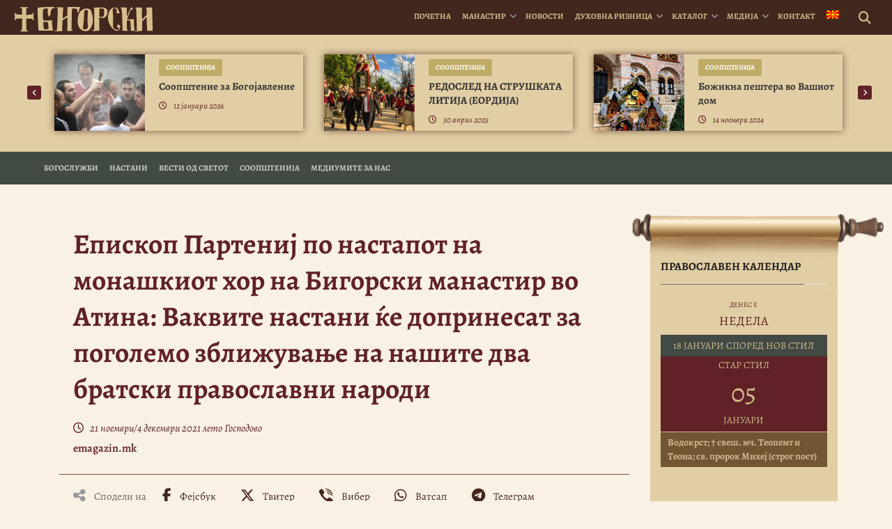

--- FILE ---
content_type: text/html; charset=UTF-8
request_url: https://bigorski.org.mk/vesti/mediumi/episkop-parteni-po-nastapot-na-monash/
body_size: 22351
content:
<!DOCTYPE html>
<html lang="mk-MK" prefix="og: https://ogp.me/ns#">
<head>
    <meta charset="UTF-8">
    <meta http-equiv="X-UA-Compatible" content="IE=edge">
    <meta name="viewport" content="width=device-width, initial-scale=1">
    <meta name="mobile-web-app-capable" content="yes">
    <meta name="apple-mobile-web-app-capable" content="yes">
    <meta name="apple-mobile-web-app-title"
          content="† Бигорски манастир - Официјална веб страница на македонскиот Христијански, Православен, Духовен, Благодатен бисер &#8211; Бигорскиот Манастир “Свети Јован Крстител“">
    <!-- Start Favicon-related data -->
    <link rel="apple-touch-icon" sizes="180x180" href="/apple-touch-icon.png">
    <link rel="icon" type="image/png" sizes="32x32" href="/favicon-32x32.png">
    <link rel="icon" type="image/png" sizes="16x16" href="/favicon-16x16.png">
    <link rel="manifest" href="/site.webmanifest">
    <link rel="mask-icon" href="/safari-pinned-tab.svg" color="#5bbad5">
    <meta name="msapplication-TileColor" content="#da532c">
    <meta name="theme-color" content="#ffffff">
    <!-- End Favicon-related data -->
    <link rel="profile" href="http://gmpg.org/xfn/11">
    <link rel="pingback" href="">
    <link rel="stylesheet" type="text/css" media="print" href="https://bigorski.org.mk/wp-content/themes/bigorski/print.css" />
    	<style>img:is([sizes="auto" i], [sizes^="auto," i]) { contain-intrinsic-size: 3000px 1500px }</style>
	<link rel="alternate" hreflang="mk" href="https://bigorski.org.mk/vesti/mediumi/episkop-parteni-po-nastapot-na-monash/" />
<link rel="alternate" hreflang="x-default" href="https://bigorski.org.mk/vesti/mediumi/episkop-parteni-po-nastapot-na-monash/" />

<!-- Search Engine Optimization by Rank Math - https://rankmath.com/ -->
<title>Епископ Партениј по настапот на монашкиот хор на Бигорски манастир во Атина: Ваквите настани ќе допринесат за поголемо зближување на нашите два братски православни народи | † Бигорски манастир</title>
<meta name="description" content="Треба да се случуваат што повеќе вакви средби, затоа што ваквите настани ќе допринесат за поголемо зближување на нашите два братски православни народи, на"/>
<meta name="robots" content="follow, index, max-snippet:-1, max-video-preview:-1, max-image-preview:large"/>
<link rel="canonical" href="https://bigorski.org.mk/vesti/mediumi/episkop-parteni-po-nastapot-na-monash/" />
<meta property="og:locale" content="mk_MK" />
<meta property="og:type" content="article" />
<meta property="og:title" content="Епископ Партениј по настапот на монашкиот хор на Бигорски манастир во Атина: Ваквите настани ќе допринесат за поголемо зближување на нашите два братски православни народи | † Бигорски манастир" />
<meta property="og:description" content="Треба да се случуваат што повеќе вакви средби, затоа што ваквите настани ќе допринесат за поголемо зближување на нашите два братски православни народи, на" />
<meta property="og:url" content="https://bigorski.org.mk/vesti/mediumi/episkop-parteni-po-nastapot-na-monash/" />
<meta property="og:site_name" content="† Бигорски манастир" />
<meta property="article:publisher" content="https://www.facebook.com/bigorski.manastir/" />
<meta property="article:tag" content="Византиска Музика" />
<meta property="article:tag" content="Атина" />
<meta property="og:updated_time" content="2021-12-30T21:56:06+01:00" />
<meta property="fb:app_id" content="221046855358992" />
<meta property="og:image" content="https://bigorski.org.mk/wp-content/uploads/2021/12/nastap-atina-magazin.jpg" />
<meta property="og:image:secure_url" content="https://bigorski.org.mk/wp-content/uploads/2021/12/nastap-atina-magazin.jpg" />
<meta property="og:image:width" content="867" />
<meta property="og:image:height" content="489" />
<meta property="og:image:alt" content="Епископ Партениј по настапот на монашкиот хор на Бигорски манастир во Атина: Ваквите настани ќе допринесат за поголемо зближување на нашите два братски православни народи" />
<meta property="og:image:type" content="image/jpeg" />
<meta name="twitter:card" content="summary_large_image" />
<meta name="twitter:title" content="Епископ Партениј по настапот на монашкиот хор на Бигорски манастир во Атина: Ваквите настани ќе допринесат за поголемо зближување на нашите два братски православни народи | † Бигорски манастир" />
<meta name="twitter:description" content="Треба да се случуваат што повеќе вакви средби, затоа што ваквите настани ќе допринесат за поголемо зближување на нашите два братски православни народи, на" />
<meta name="twitter:image" content="https://bigorski.org.mk/wp-content/uploads/2021/12/nastap-atina-magazin.jpg" />
<!-- /Rank Math WordPress SEO plugin -->

<script>(()=>{"use strict";const e=[400,500,600,700,800,900],t=e=>`wprm-min-${e}`,n=e=>`wprm-max-${e}`,s=new Set,o="ResizeObserver"in window,r=o?new ResizeObserver((e=>{for(const t of e)c(t.target)})):null,i=.5/(window.devicePixelRatio||1);function c(s){const o=s.getBoundingClientRect().width||0;for(let r=0;r<e.length;r++){const c=e[r],a=o<=c+i;o>c+i?s.classList.add(t(c)):s.classList.remove(t(c)),a?s.classList.add(n(c)):s.classList.remove(n(c))}}function a(e){s.has(e)||(s.add(e),r&&r.observe(e),c(e))}!function(e=document){e.querySelectorAll(".wprm-recipe").forEach(a)}();if(new MutationObserver((e=>{for(const t of e)for(const e of t.addedNodes)e instanceof Element&&(e.matches?.(".wprm-recipe")&&a(e),e.querySelectorAll?.(".wprm-recipe").forEach(a))})).observe(document.documentElement,{childList:!0,subtree:!0}),!o){let e=0;addEventListener("resize",(()=>{e&&cancelAnimationFrame(e),e=requestAnimationFrame((()=>s.forEach(c)))}),{passive:!0})}})();</script>
<link rel='stylesheet' id='wp-block-library-css' href='https://bigorski.org.mk/wp-includes/css/dist/block-library/style.min.css' type='text/css' media='all' />
<style id='classic-theme-styles-inline-css' type='text/css'>
/*! This file is auto-generated */
.wp-block-button__link{color:#fff;background-color:#32373c;border-radius:9999px;box-shadow:none;text-decoration:none;padding:calc(.667em + 2px) calc(1.333em + 2px);font-size:1.125em}.wp-block-file__button{background:#32373c;color:#fff;text-decoration:none}
</style>
<style id='document-gallery-document-gallery-block-style-inline-css' type='text/css'>
.document-gallery .document-icon{text-align:center}.document-gallery .document-icon img{border:none;margin:0 auto;max-width:100%;width:89px}.document-gallery .document-icon a{font-size:10px;line-height:12px}.document-gallery .document-icon{margin:5px 0 0}.document-gallery .document-icon .title{display:block;text-align:center}.dg-paginate-wrapper .paginate{text-align:center}.document-gallery .document-icon{box-sizing:border-box;display:inline-block;overflow:hidden;vertical-align:top;width:var(--dg-icon-width)}.document-gallery .document-icon-row{padding:0;text-align:left;width:100%}.document-gallery .descriptions.document-icon-row .document-icon{float:left;max-width:115px;padding:0 3px 0 0;width:auto}.document-gallery .descriptions.document-icon-row{margin-bottom:1em;text-align:inherit;vertical-align:middle}.document-gallery .descriptions.document-icon-row img{max-width:100%;width:65px}.document-gallery .descriptions.document-icon-row:after,.document-gallery .descriptions.document-icon-row:before{content:"";display:table}.document-gallery .descriptions.document-icon-row:after{clear:both}.document-gallery .descriptions.document-icon-row{zoom:1}

</style>
<link rel='stylesheet' id='wprm-public-css' href='https://bigorski.org.mk/wp-content/plugins/wp-recipe-maker/dist/public-legacy.css' type='text/css' media='all' />
<style id='global-styles-inline-css' type='text/css'>
:root{--wp--preset--aspect-ratio--square: 1;--wp--preset--aspect-ratio--4-3: 4/3;--wp--preset--aspect-ratio--3-4: 3/4;--wp--preset--aspect-ratio--3-2: 3/2;--wp--preset--aspect-ratio--2-3: 2/3;--wp--preset--aspect-ratio--16-9: 16/9;--wp--preset--aspect-ratio--9-16: 9/16;--wp--preset--color--black: #000000;--wp--preset--color--cyan-bluish-gray: #abb8c3;--wp--preset--color--white: #ffffff;--wp--preset--color--pale-pink: #f78da7;--wp--preset--color--vivid-red: #cf2e2e;--wp--preset--color--luminous-vivid-orange: #ff6900;--wp--preset--color--luminous-vivid-amber: #fcb900;--wp--preset--color--light-green-cyan: #7bdcb5;--wp--preset--color--vivid-green-cyan: #00d084;--wp--preset--color--pale-cyan-blue: #8ed1fc;--wp--preset--color--vivid-cyan-blue: #0693e3;--wp--preset--color--vivid-purple: #9b51e0;--wp--preset--gradient--vivid-cyan-blue-to-vivid-purple: linear-gradient(135deg,rgba(6,147,227,1) 0%,rgb(155,81,224) 100%);--wp--preset--gradient--light-green-cyan-to-vivid-green-cyan: linear-gradient(135deg,rgb(122,220,180) 0%,rgb(0,208,130) 100%);--wp--preset--gradient--luminous-vivid-amber-to-luminous-vivid-orange: linear-gradient(135deg,rgba(252,185,0,1) 0%,rgba(255,105,0,1) 100%);--wp--preset--gradient--luminous-vivid-orange-to-vivid-red: linear-gradient(135deg,rgba(255,105,0,1) 0%,rgb(207,46,46) 100%);--wp--preset--gradient--very-light-gray-to-cyan-bluish-gray: linear-gradient(135deg,rgb(238,238,238) 0%,rgb(169,184,195) 100%);--wp--preset--gradient--cool-to-warm-spectrum: linear-gradient(135deg,rgb(74,234,220) 0%,rgb(151,120,209) 20%,rgb(207,42,186) 40%,rgb(238,44,130) 60%,rgb(251,105,98) 80%,rgb(254,248,76) 100%);--wp--preset--gradient--blush-light-purple: linear-gradient(135deg,rgb(255,206,236) 0%,rgb(152,150,240) 100%);--wp--preset--gradient--blush-bordeaux: linear-gradient(135deg,rgb(254,205,165) 0%,rgb(254,45,45) 50%,rgb(107,0,62) 100%);--wp--preset--gradient--luminous-dusk: linear-gradient(135deg,rgb(255,203,112) 0%,rgb(199,81,192) 50%,rgb(65,88,208) 100%);--wp--preset--gradient--pale-ocean: linear-gradient(135deg,rgb(255,245,203) 0%,rgb(182,227,212) 50%,rgb(51,167,181) 100%);--wp--preset--gradient--electric-grass: linear-gradient(135deg,rgb(202,248,128) 0%,rgb(113,206,126) 100%);--wp--preset--gradient--midnight: linear-gradient(135deg,rgb(2,3,129) 0%,rgb(40,116,252) 100%);--wp--preset--font-size--small: 13px;--wp--preset--font-size--medium: 20px;--wp--preset--font-size--large: 36px;--wp--preset--font-size--x-large: 42px;--wp--preset--spacing--20: 0.44rem;--wp--preset--spacing--30: 0.67rem;--wp--preset--spacing--40: 1rem;--wp--preset--spacing--50: 1.5rem;--wp--preset--spacing--60: 2.25rem;--wp--preset--spacing--70: 3.38rem;--wp--preset--spacing--80: 5.06rem;--wp--preset--shadow--natural: 6px 6px 9px rgba(0, 0, 0, 0.2);--wp--preset--shadow--deep: 12px 12px 50px rgba(0, 0, 0, 0.4);--wp--preset--shadow--sharp: 6px 6px 0px rgba(0, 0, 0, 0.2);--wp--preset--shadow--outlined: 6px 6px 0px -3px rgba(255, 255, 255, 1), 6px 6px rgba(0, 0, 0, 1);--wp--preset--shadow--crisp: 6px 6px 0px rgba(0, 0, 0, 1);}:where(.is-layout-flex){gap: 0.5em;}:where(.is-layout-grid){gap: 0.5em;}body .is-layout-flex{display: flex;}.is-layout-flex{flex-wrap: wrap;align-items: center;}.is-layout-flex > :is(*, div){margin: 0;}body .is-layout-grid{display: grid;}.is-layout-grid > :is(*, div){margin: 0;}:where(.wp-block-columns.is-layout-flex){gap: 2em;}:where(.wp-block-columns.is-layout-grid){gap: 2em;}:where(.wp-block-post-template.is-layout-flex){gap: 1.25em;}:where(.wp-block-post-template.is-layout-grid){gap: 1.25em;}.has-black-color{color: var(--wp--preset--color--black) !important;}.has-cyan-bluish-gray-color{color: var(--wp--preset--color--cyan-bluish-gray) !important;}.has-white-color{color: var(--wp--preset--color--white) !important;}.has-pale-pink-color{color: var(--wp--preset--color--pale-pink) !important;}.has-vivid-red-color{color: var(--wp--preset--color--vivid-red) !important;}.has-luminous-vivid-orange-color{color: var(--wp--preset--color--luminous-vivid-orange) !important;}.has-luminous-vivid-amber-color{color: var(--wp--preset--color--luminous-vivid-amber) !important;}.has-light-green-cyan-color{color: var(--wp--preset--color--light-green-cyan) !important;}.has-vivid-green-cyan-color{color: var(--wp--preset--color--vivid-green-cyan) !important;}.has-pale-cyan-blue-color{color: var(--wp--preset--color--pale-cyan-blue) !important;}.has-vivid-cyan-blue-color{color: var(--wp--preset--color--vivid-cyan-blue) !important;}.has-vivid-purple-color{color: var(--wp--preset--color--vivid-purple) !important;}.has-black-background-color{background-color: var(--wp--preset--color--black) !important;}.has-cyan-bluish-gray-background-color{background-color: var(--wp--preset--color--cyan-bluish-gray) !important;}.has-white-background-color{background-color: var(--wp--preset--color--white) !important;}.has-pale-pink-background-color{background-color: var(--wp--preset--color--pale-pink) !important;}.has-vivid-red-background-color{background-color: var(--wp--preset--color--vivid-red) !important;}.has-luminous-vivid-orange-background-color{background-color: var(--wp--preset--color--luminous-vivid-orange) !important;}.has-luminous-vivid-amber-background-color{background-color: var(--wp--preset--color--luminous-vivid-amber) !important;}.has-light-green-cyan-background-color{background-color: var(--wp--preset--color--light-green-cyan) !important;}.has-vivid-green-cyan-background-color{background-color: var(--wp--preset--color--vivid-green-cyan) !important;}.has-pale-cyan-blue-background-color{background-color: var(--wp--preset--color--pale-cyan-blue) !important;}.has-vivid-cyan-blue-background-color{background-color: var(--wp--preset--color--vivid-cyan-blue) !important;}.has-vivid-purple-background-color{background-color: var(--wp--preset--color--vivid-purple) !important;}.has-black-border-color{border-color: var(--wp--preset--color--black) !important;}.has-cyan-bluish-gray-border-color{border-color: var(--wp--preset--color--cyan-bluish-gray) !important;}.has-white-border-color{border-color: var(--wp--preset--color--white) !important;}.has-pale-pink-border-color{border-color: var(--wp--preset--color--pale-pink) !important;}.has-vivid-red-border-color{border-color: var(--wp--preset--color--vivid-red) !important;}.has-luminous-vivid-orange-border-color{border-color: var(--wp--preset--color--luminous-vivid-orange) !important;}.has-luminous-vivid-amber-border-color{border-color: var(--wp--preset--color--luminous-vivid-amber) !important;}.has-light-green-cyan-border-color{border-color: var(--wp--preset--color--light-green-cyan) !important;}.has-vivid-green-cyan-border-color{border-color: var(--wp--preset--color--vivid-green-cyan) !important;}.has-pale-cyan-blue-border-color{border-color: var(--wp--preset--color--pale-cyan-blue) !important;}.has-vivid-cyan-blue-border-color{border-color: var(--wp--preset--color--vivid-cyan-blue) !important;}.has-vivid-purple-border-color{border-color: var(--wp--preset--color--vivid-purple) !important;}.has-vivid-cyan-blue-to-vivid-purple-gradient-background{background: var(--wp--preset--gradient--vivid-cyan-blue-to-vivid-purple) !important;}.has-light-green-cyan-to-vivid-green-cyan-gradient-background{background: var(--wp--preset--gradient--light-green-cyan-to-vivid-green-cyan) !important;}.has-luminous-vivid-amber-to-luminous-vivid-orange-gradient-background{background: var(--wp--preset--gradient--luminous-vivid-amber-to-luminous-vivid-orange) !important;}.has-luminous-vivid-orange-to-vivid-red-gradient-background{background: var(--wp--preset--gradient--luminous-vivid-orange-to-vivid-red) !important;}.has-very-light-gray-to-cyan-bluish-gray-gradient-background{background: var(--wp--preset--gradient--very-light-gray-to-cyan-bluish-gray) !important;}.has-cool-to-warm-spectrum-gradient-background{background: var(--wp--preset--gradient--cool-to-warm-spectrum) !important;}.has-blush-light-purple-gradient-background{background: var(--wp--preset--gradient--blush-light-purple) !important;}.has-blush-bordeaux-gradient-background{background: var(--wp--preset--gradient--blush-bordeaux) !important;}.has-luminous-dusk-gradient-background{background: var(--wp--preset--gradient--luminous-dusk) !important;}.has-pale-ocean-gradient-background{background: var(--wp--preset--gradient--pale-ocean) !important;}.has-electric-grass-gradient-background{background: var(--wp--preset--gradient--electric-grass) !important;}.has-midnight-gradient-background{background: var(--wp--preset--gradient--midnight) !important;}.has-small-font-size{font-size: var(--wp--preset--font-size--small) !important;}.has-medium-font-size{font-size: var(--wp--preset--font-size--medium) !important;}.has-large-font-size{font-size: var(--wp--preset--font-size--large) !important;}.has-x-large-font-size{font-size: var(--wp--preset--font-size--x-large) !important;}
:where(.wp-block-post-template.is-layout-flex){gap: 1.25em;}:where(.wp-block-post-template.is-layout-grid){gap: 1.25em;}
:where(.wp-block-columns.is-layout-flex){gap: 2em;}:where(.wp-block-columns.is-layout-grid){gap: 2em;}
:root :where(.wp-block-pullquote){font-size: 1.5em;line-height: 1.6;}
</style>
<link rel='stylesheet' id='document-gallery-css' href='https://bigorski.org.mk/wp-content/plugins/document-gallery/src/assets/css/style.min.css' type='text/css' media='all' />
<link rel='stylesheet' id='wprm-template-css' href='https://bigorski.org.mk/wp-content/plugins/wp-recipe-maker/templates/recipe/legacy/simple/simple.min.css' type='text/css' media='all' />
<link rel='stylesheet' id='wpml-menu-item-0-css' href='https://bigorski.org.mk/wp-content/plugins/sitepress-multilingual-cms/templates/language-switchers/menu-item/style.min.css' type='text/css' media='all' />
<link rel='stylesheet' id='bigorskiplugins-css' href='https://bigorski.org.mk/wp-content/themes/bigorski/css/bigorski.plugins.min.css' type='text/css' media='all' />
<link rel='stylesheet' id='bigorski-styles-css' href='https://bigorski.org.mk/wp-content/themes/bigorski/css/theme.min.css' type='text/css' media='all' />
<style type="text/css">.document-gallery .document-icon img {
    width: 220px;
}

.document-gallery .document-icon .title {
   font-size: 15px;
   padding:10px;
}</style>
		<script type="text/javascript">
			ajaxurl = typeof(ajaxurl) !== 'string' ? 'https://bigorski.org.mk/wp-admin/admin-ajax.php' : ajaxurl;
		</script>
		<script type="text/javascript" id="wpml-cookie-js-extra">
/* <![CDATA[ */
var wpml_cookies = {"wp-wpml_current_language":{"value":"mk","expires":1,"path":"\/"}};
var wpml_cookies = {"wp-wpml_current_language":{"value":"mk","expires":1,"path":"\/"}};
/* ]]> */
</script>
<script type="text/javascript" src="https://bigorski.org.mk/wp-content/plugins/sitepress-multilingual-cms/res/js/cookies/language-cookie.js" id="wpml-cookie-js" defer="defer" data-wp-strategy="defer"></script>
<script type="text/javascript" src="https://bigorski.org.mk/wp-includes/js/jquery/jquery.min.js" id="jquery-core-js"></script>
<script type="text/javascript" src="https://bigorski.org.mk/wp-includes/js/jquery/jquery-migrate.min.js" id="jquery-migrate-js"></script>
<link rel="https://api.w.org/" href="https://bigorski.org.mk/wp-json/" /><link rel="alternate" title="JSON" type="application/json" href="https://bigorski.org.mk/wp-json/wp/v2/vesti/82747" /><link rel="alternate" title="oEmbed (JSON)" type="application/json+oembed" href="https://bigorski.org.mk/wp-json/oembed/1.0/embed?url=https%3A%2F%2Fbigorski.org.mk%2Fvesti%2Fmediumi%2Fepiskop-parteni-po-nastapot-na-monash%2F" />
<link rel="alternate" title="oEmbed (XML)" type="text/xml+oembed" href="https://bigorski.org.mk/wp-json/oembed/1.0/embed?url=https%3A%2F%2Fbigorski.org.mk%2Fvesti%2Fmediumi%2Fepiskop-parteni-po-nastapot-na-monash%2F&#038;format=xml" />
<meta name="generator" content="WPML ver:4.8.6 stt:49,1,13,34;" />
<style type="text/css"> html body .wprm-recipe-container { color: #333333; } html body .wprm-recipe-container a.wprm-recipe-print { color: #333333; } html body .wprm-recipe-container a.wprm-recipe-print:hover { color: #333333; } html body .wprm-recipe-container .wprm-recipe { background-color: #ffffff; } html body .wprm-recipe-container .wprm-recipe { border-color: #aaaaaa; } html body .wprm-recipe-container .wprm-recipe-tastefully-simple .wprm-recipe-time-container { border-color: #aaaaaa; } html body .wprm-recipe-container .wprm-recipe .wprm-color-border { border-color: #aaaaaa; } html body .wprm-recipe-container a { color: #3498db; } html body .wprm-recipe-container .wprm-recipe-tastefully-simple .wprm-recipe-name { color: #000000; } html body .wprm-recipe-container .wprm-recipe-tastefully-simple .wprm-recipe-header { color: #000000; } html body .wprm-recipe-container h1 { color: #000000; } html body .wprm-recipe-container h2 { color: #000000; } html body .wprm-recipe-container h3 { color: #000000; } html body .wprm-recipe-container h4 { color: #000000; } html body .wprm-recipe-container h5 { color: #000000; } html body .wprm-recipe-container h6 { color: #000000; } html body .wprm-recipe-container svg path { fill: #343434; } html body .wprm-recipe-container svg rect { fill: #343434; } html body .wprm-recipe-container svg polygon { stroke: #343434; } html body .wprm-recipe-container .wprm-rating-star-full svg polygon { fill: #343434; } html body .wprm-recipe-container .wprm-recipe .wprm-color-accent { background-color: #2c3e50; } html body .wprm-recipe-container .wprm-recipe .wprm-color-accent { color: #ffffff; } html body .wprm-recipe-container .wprm-recipe .wprm-color-accent a.wprm-recipe-print { color: #ffffff; } html body .wprm-recipe-container .wprm-recipe .wprm-color-accent a.wprm-recipe-print:hover { color: #ffffff; } html body .wprm-recipe-container .wprm-recipe-colorful .wprm-recipe-header { background-color: #2c3e50; } html body .wprm-recipe-container .wprm-recipe-colorful .wprm-recipe-header { color: #ffffff; } html body .wprm-recipe-container .wprm-recipe-colorful .wprm-recipe-meta > div { background-color: #3498db; } html body .wprm-recipe-container .wprm-recipe-colorful .wprm-recipe-meta > div { color: #ffffff; } html body .wprm-recipe-container .wprm-recipe-colorful .wprm-recipe-meta > div a.wprm-recipe-print { color: #ffffff; } html body .wprm-recipe-container .wprm-recipe-colorful .wprm-recipe-meta > div a.wprm-recipe-print:hover { color: #ffffff; } .wprm-rating-star svg polygon { stroke: #343434; } .wprm-rating-star.wprm-rating-star-full svg polygon { fill: #343434; } html body .wprm-recipe-container .wprm-recipe-instruction-image { text-align: left; } html body .wprm-recipe-container li.wprm-recipe-ingredient { list-style-type: disc; } html body .wprm-recipe-container li.wprm-recipe-instruction { list-style-type: decimal; } .tippy-box[data-theme~="wprm"] { background-color: #333333; color: #FFFFFF; } .tippy-box[data-theme~="wprm"][data-placement^="top"] > .tippy-arrow::before { border-top-color: #333333; } .tippy-box[data-theme~="wprm"][data-placement^="bottom"] > .tippy-arrow::before { border-bottom-color: #333333; } .tippy-box[data-theme~="wprm"][data-placement^="left"] > .tippy-arrow::before { border-left-color: #333333; } .tippy-box[data-theme~="wprm"][data-placement^="right"] > .tippy-arrow::before { border-right-color: #333333; } .tippy-box[data-theme~="wprm"] a { color: #FFFFFF; } .wprm-comment-rating svg { width: 18px !important; height: 18px !important; } img.wprm-comment-rating { width: 90px !important; height: 18px !important; } body { --comment-rating-star-color: #343434; } body { --wprm-popup-font-size: 16px; } body { --wprm-popup-background: #ffffff; } body { --wprm-popup-title: #000000; } body { --wprm-popup-content: #444444; } body { --wprm-popup-button-background: #444444; } body { --wprm-popup-button-text: #ffffff; } body { --wprm-popup-accent: #747B2D; }html body .wprm-recipe-container .wprm-recipe {
    background-color: transparent;
}

.wprm-recipe-simple h2.wprm-recipe-name{visibility:hidden; display:none;}

html body .wprm-recipe-container .wprm-recipe {
    border: none;
}
.wprm-recipe-buttons {visibility:hidden; display:none;}</style><style type="text/css">.wprm-glossary-term {color: #5A822B;text-decoration: underline;cursor: help;}</style><script type="application/ld+json">{
  "@context": "https://schema.org",
  "@graph": [
    {
      "@type": "Organization",
      "@id": "https://bigorski.org.mk/#organization",
      "name": "Бигорски Манастир Св. Јован Крстител",
      "url": "https://bigorski.org.mk/",
      "foundingDate": "1020",
      "foundingLocation": "Река, Македонија",
      "email": "info@bigorski.org.mk",
      "logo": {
        "@type": "ImageObject",
        "url": "https://bigorski.org.mk/wp-content/uploads/2022/11/bigorski-logo-websiteseo.jpg",
        "width": 600,
        "height": 600
      },
      "image": {
        "@type": "ImageObject",
        "url": "https://bigorski.org.mk/wp-content/uploads/2023/11/bigorski-monastery-in-winter-2023-2024.jpg",
        "width": 1600,
        "height": 1067
      },
      "sameAs": [
        "https://www.facebook.com/bigorski.manastir",
        "https://www.instagram.com/bigorskimanastir",
        "https://www.youtube.com/c/BigorskiManastirOfficial",
        "https://x.com/bigorski_m",
        "https://vimeo.com/user4176072",
        "https://mk.wikipedia.org/wiki/Бигорски_манастир"
      ],
      "address": {
        "@type": "PostalAddress",
        "streetAddress": "Mavrovo i Rostushe",
        "addressLocality": "Rostuse",
        "addressRegion": "Mavrovo",
        "postalCode": "1254",
        "addressCountry": "MK"
      },
      "location": {
        "@type": "Place",
        "geo": {
          "@type": "GeoCoordinates",
          "latitude": 41.6212682,
          "longitude": 20.6088584
        },
        "hasMap": "https://www.google.com/maps/search/?api=1&query=41.6212682,20.6088584"
      },
      "founder": [
        {
          "@type": "Person",
          "name": "Свети Јован Дебранин",
          "description": "Прв ктитор на Бигорскиот Манастир и Прв Охридски Архиепископ"
        },
        {
          "@type": "Person",
          "name": "Игумен Митрофан",
          "description": "Обновител на манастирската црква во 1807 година"
        }
      ],
      "employee": {
        "@type": "Person",
        "name": "Епископ Партениј",
        "jobTitle": "Игумен на Бигорскиот Манастир",
        "sameAs": "https://bigorski.org.mk/igumen/biografija"
      }
    },
    {
      "@type": "WebSite",
      "@id": "https://bigorski.org.mk/#website",
      "url": "https://bigorski.org.mk",
      "name": "Бигорски Манастир",
      "inLanguage": "mk-MK",
      "publisher": {
        "@id": "https://bigorski.org.mk/#organization"
      },
      "potentialAction": {
        "@type": "SearchAction",
        "target": "https://bigorski.org.mk/?s={search_term_string}",
        "query-input": "required name=search_term_string"
      }
    }
  ]
}
</script>
<script type="application/ld+json">{"@context":"https://schema.org","@type":"NewsArticle","mainEntityOfPage":{"@type":"WebPage","@id":"https://bigorski.org.mk/vesti/mediumi/episkop-parteni-po-nastapot-na-monash/"},"headline":"Епископ Партениј по настапот на монашкиот хор на Бигорски манастир во Атина: Ваквите настани ќе допринесат за поголемо зближување на нашите два братски православни народи","description":"Треба да се случуваат што повеќе вакви средби, затоа што ваквите настани ќе допринесат за поголемо зближување на нашите два братски православни народи, на нашите две цркви, вели игуменот на Бигорискиот манастир, Епископот Антаниски г. Партениј во разговор со дописничката на МИА од Атина, по учеството на монашкиот хор на тридневниот Меѓународен фестивал на православна","articleBody":"Треба да се случуваат што повеќе вакви средби, затоа што ваквите настани ќе допринесат за поголемо зближување на нашите два братски православни народи, на нашите две цркви, вели игуменот на Бигорискиот манастир, Епископот Антаниски г. Партениј во разговор со дописничката на МИА од Атина, по учеството на монашкиот хор на тридневниот Меѓународен фестивал на православна црковна музика што се одржува во грчката престолнина. Епископот Партениј, не го крие задоволството и воодушевувањето како од учеството, така и од приемот, но и од самиот настан, што воедно е прв официјален настан кај јужниот сосед на кој учествува македонски црковен хор и истакнува дека овие три дена, му се остварил сонот неговите духовни чеда да го изучат источното православно пеење. Првиот Меѓународени фестивал на православна црковна музика (3 – 5 декември) е под покровителство на Министерството за култура на Грција, општината Атина и атинската архиепископија, а монашкиот хор при Бигорскиот манастир во петокот учествуваше на свечен концерт, додека пак денеска, тридневното учество го заврши со пеење на неделна литургија во најголемата црква во Атина, црквата Свети Пантелејмон. -Сите сме воодушевени, бидејќи ова беше навистина на едно високо ниво со благослов на архиепископот на Атина и на цела Грција г.г. Јероним и на претседателот&hellip;","inLanguage":"mk","keywords":["Византиска Музика","Атина"],"image":{"@type":"ImageObject","url":"https://bigorski.org.mk/wp-content/uploads/2021/12/nastap-atina-magazin.jpg","width":1200,"height":630},"author":{"@type":"Organization","name":"Bigorski Monastery","url":"https://bigorski.org.mk"},"publisher":{"@type":"Organization","name":"Bigorski Monastery","url":"https://bigorski.org.mk/","logo":{"@type":"ImageObject","url":"https://bigorski.org.mk/wp-content/uploads/2022/11/bigorski-logo-websiteseo.jpg","width":600,"height":600}},"datePublished":"2021-12-04T22:40:00+01:00","dateModified":"2021-12-30T21:56:06+01:00","about":["Bigorski Monastery","Византиска Музика"],"isPartOf":{"@type":"CreativeWorkSeries","name":"Медиумите за нас","url":"https://bigorski.org.mk/vesti/mediumi/"},"sourceOrganization":{"@type":"Organization","name":"emagazin.mk","url":"https://emagazin.mk/episkop-parteni-po-uchestvoto-na-monashkiot-hor-na-bigorski-manastir-vo-atina-vakvite-nastani-e-doprinesat-za-pogolemo-zblizhuva-e-na-nashite-dva-bratski-pravoslavni-narodi/"},"isBasedOn":{"@type":"CreativeWork","url":"https://emagazin.mk/episkop-parteni-po-uchestvoto-na-monashkiot-hor-na-bigorski-manastir-vo-atina-vakvite-nastani-e-doprinesat-za-pogolemo-zblizhuva-e-na-nashite-dva-bratski-pravoslavni-narodi/"},"sameAs":"https://emagazin.mk/episkop-parteni-po-uchestvoto-na-monashkiot-hor-na-bigorski-manastir-vo-atina-vakvite-nastani-e-doprinesat-za-pogolemo-zblizhuva-e-na-nashite-dva-bratski-pravoslavni-narodi/"}</script>
<link rel="icon" href="https://bigorski.org.mk/wp-content/uploads/2017/07/cropped-favicon-32x32.png" sizes="32x32" />
<link rel="icon" href="https://bigorski.org.mk/wp-content/uploads/2017/07/cropped-favicon-192x192.png" sizes="192x192" />
<link rel="apple-touch-icon" href="https://bigorski.org.mk/wp-content/uploads/2017/07/cropped-favicon-180x180.png" />
<meta name="msapplication-TileImage" content="https://bigorski.org.mk/wp-content/uploads/2017/07/cropped-favicon-270x270.png" />
    <script src='https://www.google.com/recaptcha/api.js' async defer></script>
        <script async src="https://www.googletagmanager.com/gtag/js?id=G-6YPBB53E7W"></script>
        
        <script>
        
        window.dataLayer = window.dataLayer || [];
        
        function gtag(){dataLayer.push(arguments);}
        
        gtag('js', new Date());
        
        gtag('config', 'G-6YPBB53E7W');
        
    </script>
</head>

<body class="wp-singular vesti-template-default single single-vesti postid-82747 wp-custom-logo wp-embed-responsive wp-theme-bigorski">
<div id="fb-root"></div>
<script>(function(d, s, id) {
        var js, fjs = d.getElementsByTagName(s)[0];
        if (d.getElementById(id)) return;
        js = d.createElement(s); js.id = id;
        js.src = 'https://connect.facebook.net/' + "mk_MK" + '/sdk.js#xfbml=1&version=v3.0';
        fjs.parentNode.insertBefore(js, fjs);
    }(document, 'script', 'facebook-jssdk'));</script>

<div class="hfeed site" id="page">

    <!-- ******************* The Navbar Area ******************* -->
    <div class="wrapper-fluid wrapper-navbar" id="wrapper-navbar">

        <a class="skip-link screen-reader-text sr-only" href="#content">Skip to content</a>

        <nav class="navbar navbar-dark bg-inverse site-navigation navbar-fixed-top" itemscope="itemscope"
             itemtype="http://schema.org/SiteNavigationElement"> <!-- add this later: navbar-fixed-top -->

            <div class="container-fluid" >

                <div class="navbar-header">

                    <!-- .navbar-toggle is used as the toggle for collapsed navbar content -->
                    <button class="navbar-toggler hidden-md-up pull-right" type="button" data-toggle="collapse"
                            data-target=".exCollapsingNavbar" aria-controls="exCollapsingNavbar" aria-expanded="false"
                            aria-label="Toggle navigation"></button>

                    <a class="navbar-kalendar hidden-md-up pull-right" href="https://bigorski.org.mk/kalendar"><i class="kalendar-icon"></i></a>
                                                                                
                    <!-- Site title or logo as branding in the menu -->
                                            <div itemscope itemtype="http://schema.org/Organization">
                            <a href="https://bigorski.org.mk/" class="navbar-brand custom-logo-link" rel="home" itemprop="url" title="† Бигорски манастир">
                                <img src="https://bigorski.org.mk/wp-content/themes/bigorski/assets/images/logo/logo_mk.svg" class="img-responsive" itemprop="logo"/>
                            </a>
                        </div>
                     <!-- end custom logo -->

                </div> <!-- .navbar-header -->

                <div id="exCollapsingNavbar" class="collapse navbar-collapse navbar-toggleable-sm exCollapsingNavbar">
                    <!-- Menu Fixed Container -->
<div class="menu-button">
	<button class="submit btn btn-primary float-md-right .open-menu" id="search-hover">
			<i class="fa fa-search"></i>
	</button>
</div>                    <!-- The WordPress Menu goes here -->
                    <ul id="main-menu" class="nav navbar-nav float-xs-left float-md-right"><li id="menu-item-3687" class="menu-item menu-item-type-post_type menu-item-object-page menu-item-home nav-item menu-item-3687"><a href="https://bigorski.org.mk/" class="nav-link">Почетна</a></li>
<li id="menu-item-122" class="menu-item menu-item-type-post_type menu-item-object-page menu-item-has-children nav-item menu-item-122 dropdown"><a href="#" data-toggle="dropdown" class="nav-link dropdown-toggle">Манастир <span class="caret"></span></a>
<ul class=" dropdown-menu" role="menu">
	<li id="menu-item-29" class="menu-item menu-item-type-post_type menu-item-object-page menu-item-has-children nav-item menu-item-29 dropdown-submenu"><a href="#" data-toggle="dropdown" class="nav-link nolink">За манастирот</a>
	<ul class=" dropdown-menu" role="menu">
		<li id="menu-item-23" class="menu-item menu-item-type-post_type menu-item-object-page nav-item menu-item-23"><a href="https://bigorski.org.mk/za-manastirot/istorija/" class="nav-link">Историја</a></li>
		<li id="menu-item-22" class="menu-item menu-item-type-post_type menu-item-object-page nav-item menu-item-22"><a href="https://bigorski.org.mk/za-manastirot/arhitektura/" class="nav-link">Архитектура</a></li>
		<li id="menu-item-28" class="menu-item menu-item-type-post_type menu-item-object-page nav-item menu-item-28"><a href="https://bigorski.org.mk/za-manastirot/svetinji/" class="nav-link">Светињи</a></li>
		<li id="menu-item-81667" class="menu-item menu-item-type-post_type_archive menu-item-object-chuda nav-item menu-item-81667"><a href="https://bigorski.org.mk/chuda/" class="nav-link">Чуда на Свети Јован</a></li>
	</ul>
</li>
	<li id="menu-item-35" class="menu-item menu-item-type-post_type menu-item-object-page nav-item menu-item-35"><a href="https://bigorski.org.mk/mitropolit/" class="nav-link">Митрополит</a></li>
	<li id="menu-item-34" class="menu-item menu-item-type-post_type menu-item-object-page menu-item-has-children nav-item menu-item-34 dropdown-submenu"><a href="#" data-toggle="dropdown" class="nav-link nolink">Игумен</a>
	<ul class=" dropdown-menu" role="menu">
		<li id="menu-item-137" class="menu-item menu-item-type-post_type menu-item-object-page nav-item menu-item-137"><a href="https://bigorski.org.mk/igumen/biografija/" class="nav-link">Биографија</a></li>
		<li id="menu-item-66836" class="menu-item menu-item-type-taxonomy menu-item-object-category_slova nav-item menu-item-66836"><a href="https://bigorski.org.mk/slova/episkop-partenij/" class="nav-link">Слова</a></li>
		<li id="menu-item-776" class="menu-item menu-item-type-post_type_archive menu-item-object-intervjua nav-item menu-item-776"><a href="https://bigorski.org.mk/intervjua/" class="nav-link">Интервјуа и изјави</a></li>
		<li id="menu-item-2362" class="menu-item menu-item-type-post_type menu-item-object-page nav-item menu-item-2362"><a href="https://bigorski.org.mk/igumen/stari-igumeni/" class="nav-link">Бигорските стари игумени</a></li>
	</ul>
</li>
	<li id="menu-item-131" class="menu-item menu-item-type-post_type menu-item-object-page menu-item-has-children nav-item menu-item-131 dropdown-submenu"><a href="#" data-toggle="dropdown" class="nav-link nolink">Мисија</a>
	<ul class=" dropdown-menu" role="menu">
		<li id="menu-item-151" class="menu-item menu-item-type-post_type menu-item-object-page nav-item menu-item-151"><a href="https://bigorski.org.mk/misija/opshto/" class="nav-link">Општо</a></li>
		<li id="menu-item-149" class="menu-item menu-item-type-post_type menu-item-object-page nav-item menu-item-149"><a href="https://bigorski.org.mk/misija/lechenje/" class="nav-link">Лечење</a></li>
		<li id="menu-item-150" class="menu-item menu-item-type-post_type menu-item-object-page nav-item menu-item-150"><a href="https://bigorski.org.mk/misija/milosrdna-dejnost/" class="nav-link">Милосрдна дејност</a></li>
		<li id="menu-item-148" class="menu-item menu-item-type-post_type menu-item-object-page nav-item menu-item-148"><a href="https://bigorski.org.mk/misija/letni-kampovi/" class="nav-link">Летни кампови</a></li>
		<li id="menu-item-147" class="menu-item menu-item-type-post_type menu-item-object-page nav-item menu-item-147"><a href="https://bigorski.org.mk/misija/koncerti/" class="nav-link">Концерти</a></li>
	</ul>
</li>
	<li id="menu-item-123" class="menu-item menu-item-type-post_type menu-item-object-page menu-item-has-children nav-item menu-item-123 dropdown-submenu"><a href="#" data-toggle="dropdown" class="nav-link nolink">Метоси и скитови</a>
	<ul class=" dropdown-menu" role="menu">
		<li id="menu-item-144" class="menu-item menu-item-type-post_type menu-item-object-page nav-item menu-item-144"><a href="https://bigorski.org.mk/metosi-skitovi/rajchica/" class="nav-link">Рајчица</a></li>
		<li id="menu-item-146" class="menu-item menu-item-type-post_type menu-item-object-page nav-item menu-item-146"><a href="https://bigorski.org.mk/metosi-skitovi/trebishte/" class="nav-link">Требиште</a></li>
		<li id="menu-item-145" class="menu-item menu-item-type-post_type menu-item-object-page nav-item menu-item-145"><a href="https://bigorski.org.mk/metosi-skitovi/sarovski/" class="nav-link">Саровски</a></li>
		<li id="menu-item-141" class="menu-item menu-item-type-post_type menu-item-object-page nav-item menu-item-141"><a href="https://bigorski.org.mk/metosi-skitovi/bitushe/" class="nav-link">Битуше</a></li>
		<li id="menu-item-142" class="menu-item menu-item-type-post_type menu-item-object-page nav-item menu-item-142"><a href="https://bigorski.org.mk/metosi-skitovi/manastirec/" class="nav-link">Манастирец</a></li>
		<li id="menu-item-143" class="menu-item menu-item-type-post_type menu-item-object-page nav-item menu-item-143"><a href="https://bigorski.org.mk/metosi-skitovi/nebregovo/" class="nav-link">Небрегово</a></li>
	</ul>
</li>
	<li id="menu-item-136" class="menu-item menu-item-type-post_type menu-item-object-page nav-item menu-item-136"><a href="https://bigorski.org.mk/monashko-sekojdnevie/" class="nav-link">Монашко секојдневие</a></li>
	<li id="menu-item-1182" class="menu-item menu-item-type-post_type_archive menu-item-object-recepti nav-item menu-item-1182"><a href="https://bigorski.org.mk/magernica/" class="nav-link">Магерница</a></li>
</ul>
</li>
<li id="menu-item-115" class="menu-item menu-item-type-post_type menu-item-object-page nav-item menu-item-115"><a href="https://bigorski.org.mk/novosti/" class="nav-link">Новости</a></li>
<li id="menu-item-110" class="menu-item menu-item-type-post_type menu-item-object-page menu-item-has-children nav-item menu-item-110 dropdown"><a href="#" data-toggle="dropdown" class="nav-link dropdown-toggle">Духовна ризница <span class="caret"></span></a>
<ul class=" dropdown-menu" role="menu">
	<li id="menu-item-168" class="menu-item menu-item-type-post_type menu-item-object-page nav-item menu-item-168"><a href="https://bigorski.org.mk/duhovna-riznica/knigi-za-simnuvanje/" class="nav-link">Книги за симнување</a></li>
	<li id="menu-item-81739" class="menu-item menu-item-type-post_type_archive menu-item-object-chuda nav-item menu-item-81739"><a href="https://bigorski.org.mk/chuda/" class="nav-link">Чуда на Свети Јован</a></li>
	<li id="menu-item-79930" class="menu-item menu-item-type-taxonomy menu-item-object-category_slova nav-item menu-item-79930"><a href="https://bigorski.org.mk/slova/episkop-partenij/" class="nav-link">Слова на епископ Партениј</a></li>
	<li id="menu-item-7910" class="menu-item menu-item-type-post_type_archive menu-item-object-katehizis nav-item menu-item-7910"><a href="https://bigorski.org.mk/katehizis/" class="nav-link">Катехизис</a></li>
	<li id="menu-item-781" class="menu-item menu-item-type-taxonomy menu-item-object-category_slova nav-item menu-item-781"><a href="https://bigorski.org.mk/slova/pouchni/" class="nav-link">Поучни слова</a></li>
	<li id="menu-item-106635" class="menu-item menu-item-type-taxonomy menu-item-object-category_slova nav-item menu-item-106635"><a href="https://bigorski.org.mk/slova/poslanija/" class="nav-link">Посланија</a></li>
	<li id="menu-item-7913" class="menu-item menu-item-type-post_type_archive menu-item-object-etika nav-item menu-item-7913"><a href="https://bigorski.org.mk/etika/" class="nav-link">Христијанска етика</a></li>
	<li id="menu-item-838" class="menu-item menu-item-type-post_type_archive menu-item-object-istoriski_temi nav-item menu-item-838"><a href="https://bigorski.org.mk/istoriski-temi/" class="nav-link">Историски теми</a></li>
	<li id="menu-item-7911" class="menu-item menu-item-type-post_type_archive menu-item-object-stavovi nav-item menu-item-7911"><a href="https://bigorski.org.mk/stavovi/" class="nav-link">Ставови</a></li>
	<li id="menu-item-58509" class="menu-item menu-item-type-post_type_archive menu-item-object-kolumni nav-item menu-item-58509"><a href="https://bigorski.org.mk/kolumni/" class="nav-link">Колумни</a></li>
	<li id="menu-item-780" class="menu-item menu-item-type-post_type_archive menu-item-object-detsko_katche nav-item menu-item-780"><a href="https://bigorski.org.mk/detsko-katche/" class="nav-link">Детско катче</a></li>
</ul>
</li>
<li id="menu-item-109" class="menu-item menu-item-type-post_type menu-item-object-page menu-item-has-children nav-item menu-item-109 dropdown"><a href="#" data-toggle="dropdown" class="nav-link dropdown-toggle">Каталог <span class="caret"></span></a>
<ul class=" dropdown-menu" role="menu">
	<li id="menu-item-14463" class="menu-item menu-item-type-post_type menu-item-object-page nav-item menu-item-14463"><a href="https://bigorski.org.mk/katalog/mitri/" class="nav-link">Митри</a></li>
	<li id="menu-item-14462" class="menu-item menu-item-type-post_type menu-item-object-page nav-item menu-item-14462"><a href="https://bigorski.org.mk/katalog/ikoni/" class="nav-link">Икони</a></li>
</ul>
</li>
<li id="menu-item-3788" class="menu-item menu-item-type-post_type_archive menu-item-object-medija menu-item-has-children nav-item menu-item-3788 dropdown"><a href="#" data-toggle="dropdown" class="nav-link dropdown-toggle">Медија <span class="caret"></span></a>
<ul class=" dropdown-menu" role="menu">
	<li id="menu-item-3791" class="menu-item menu-item-type-taxonomy menu-item-object-category_medija nav-item menu-item-3791"><a href="https://bigorski.org.mk/medija/foto/" class="nav-link">Фотогалерии</a></li>
	<li id="menu-item-3789" class="menu-item menu-item-type-taxonomy menu-item-object-category_medija nav-item menu-item-3789"><a href="https://bigorski.org.mk/medija/audio/" class="nav-link">Аудио</a></li>
	<li id="menu-item-28886" class="menu-item menu-item-type-taxonomy menu-item-object-category_medija nav-item menu-item-28886"><a href="https://bigorski.org.mk/medija/video/" class="nav-link">Видео</a></li>
</ul>
</li>
<li id="menu-item-107" class="menu-item menu-item-type-post_type menu-item-object-page nav-item menu-item-107"><a href="https://bigorski.org.mk/kontakt/" class="nav-link">Контакт</a></li>
<li id="menu-item-wpml-ls-2-mk" class="menu-item wpml-ls-slot-2 wpml-ls-item wpml-ls-item-mk wpml-ls-current-language wpml-ls-menu-item wpml-ls-first-item wpml-ls-last-item menu-item-type-wpml_ls_menu_item menu-item-object-wpml_ls_menu_item nav-item menu-item-wpml-ls-2-mk"><a title="
                                    &lt;img
            class=&quot;wpml-ls-flag&quot;
            src=&quot;https://bigorski.org.mk/wp-content/plugins/sitepress-multilingual-cms/res/flags/mk.png&quot;
            alt=&quot;македонски&quot;
            width=18
            height=12
    /&gt;" href="https://bigorski.org.mk/vesti/mediumi/episkop-parteni-po-nastapot-na-monash/" class="nav-link" role="menuitem"><img
            class="wpml-ls-flag"
            src="https://bigorski.org.mk/wp-content/plugins/sitepress-multilingual-cms/res/flags/mk.png"
            alt="македонски"
            width=18
            height=12
    /></a></li>
</ul>
                    <div class="search-content">

                        <form method="get" id="searchform" action="https://bigorski.org.mk/" role="search" class="form-inline hidden-md-up"><!--   float-md-right"> -->
                            <input class="field form-control" id="s" name="s" type="text" placeholder="Пребарувај">

                            <div class="menu-button">

                                <button class="submit btn btn-primary" id="searchsubmit" type="submit"><i class="fa fa-search"></i></button>

                            </div>

                        </form>
                    </div>

                </div> <!-- .collapse -->

            </div> <!-- .container -->

        </nav><!-- .site-navigation -->

    </div><!-- .wrapper-navbar end -->
<!-- ******************* The Navbar Area ******************* -->
<div class="wrapper-fluid wrapper-navbar novosti" id="wrapper-navbar-novosti">			

	<nav class="navbar navbar-default site-navigation" itemscope="itemscope"
	itemtype="http://schema.org/SiteNavigationElement">

	<div class="container-fluid" >

		<section class="row">
			<div class="page-loader">
				<div class="vertical-align align-center">
					<div class="spinner">
						<img src="https://bigorski.org.mk/wp-content/themes/bigorski/assets/images/loaders/cross.png" alt="" class="loader-img">
					</div>							          
				</div>
			</div>
		</section>

		<section class="row hidden-sm-down">
			<div class="logo-advertisement">							

				<div class="navbar-header">

					<button class="navbar-toggler hidden-md-up pull-right" type="button" data-toggle="collapse"
					data-target=".exCollapsingNavbar" aria-controls="exCollapsingNavbar" aria-expanded="false"
					aria-label="Toggle navigation"></button>

										<!-- list line posts -->
					<div class="list-line-posts">
						<div class="container">

							<div class="owl-wrapper">
								<div class="owl-carousel" data-num-lap="4">

									
										<div class="item list-post">
											<a href="https://bigorski.org.mk/vesti/soopshtenija/soopshtenie-za-bogojavlenie/">
																								<img alt="" src="https://bigorski.org.mk/wp-content/uploads/2020/01/vodici-2015-260x220.jpg">
																			
											</a>									
											<div class="post-content">

																										<a class="post-category soopshtenija" href="https://bigorski.org.mk/vesti/soopshtenija/">Соопштенија</a>
																											<h2><a href="https://bigorski.org.mk/vesti/soopshtenija/soopshtenie-za-bogojavlenie/">Соопштение за Богојавление</a></h2>
													<ul class="post-tags">
														<li><i class="fa fa-clock-o"></i>12 јануари 2026</li>
													</ul>
												</div>
											</div>																		

										
										<div class="item list-post">
											<a href="https://bigorski.org.mk/vesti/soopshtenija/redosled-na-strushkata-litija-eordija/">
																								<img alt="" src="https://bigorski.org.mk/wp-content/uploads/2020/05/feature-image-litija-eordija-struga-2020-260x220.jpg">
																			
											</a>									
											<div class="post-content">

																										<a class="post-category soopshtenija" href="https://bigorski.org.mk/vesti/soopshtenija/">Соопштенија</a>
																											<h2><a href="https://bigorski.org.mk/vesti/soopshtenija/redosled-na-strushkata-litija-eordija/">РЕДОСЛЕД НА СТРУШКАТА ЛИТИЈА (ЕОРДИЈА)</a></h2>
													<ul class="post-tags">
														<li><i class="fa fa-clock-o"></i>30 април 2025</li>
													</ul>
												</div>
											</div>																		

										
										<div class="item list-post">
											<a href="https://bigorski.org.mk/vesti/soopshtenija/bozhikna-peshtera-vo-vashiot-dom/">
																								<img alt="" src="https://bigorski.org.mk/wp-content/uploads/2024/11/bozikni-peshteri-2025-260x220.jpg">
																			
											</a>									
											<div class="post-content">

																										<a class="post-category soopshtenija" href="https://bigorski.org.mk/vesti/soopshtenija/">Соопштенија</a>
																											<h2><a href="https://bigorski.org.mk/vesti/soopshtenija/bozhikna-peshtera-vo-vashiot-dom/">Божикна пештера во Вашиот дом</a></h2>
													<ul class="post-tags">
														<li><i class="fa fa-clock-o"></i>14 ноември 2024</li>
													</ul>
												</div>
											</div>																		

										
										<div class="item list-post">
											<a href="https://bigorski.org.mk/vesti/soopshtenija/pokana-za-prechek-na-ikonata-na-svetiot-velikomachenik-georgij/">
																								<img alt="" src="https://bigorski.org.mk/wp-content/uploads/2024/03/sveti-georgij-chudtovorna-ikona-rajchica-1-260x220.jpg">
																			
											</a>									
											<div class="post-content">

																										<a class="post-category soopshtenija" href="https://bigorski.org.mk/vesti/soopshtenija/">Соопштенија</a>
																											<h2><a href="https://bigorski.org.mk/vesti/soopshtenija/pokana-za-prechek-na-ikonata-na-svetiot-velikomachenik-georgij/">Покана за пречек на Иконата на Светиот Великомаченик Георгиј</a></h2>
													<ul class="post-tags">
														<li><i class="fa fa-clock-o"></i>24 март 2024</li>
													</ul>
												</div>
											</div>																		

										
										<div class="item list-post">
											<a href="https://bigorski.org.mk/vesti/nastani/velikoposno-katche/">
																								<img alt="" src="https://bigorski.org.mk/wp-content/uploads/2019/03/feature-image-velikoposno-katche-2019-260x220.jpg">
																			
											</a>									
											<div class="post-content">

																										<a class="post-category nastani" href="https://bigorski.org.mk/vesti/nastani/">Настани</a>
																											<h2><a href="https://bigorski.org.mk/vesti/nastani/velikoposno-katche/">Великопосно катче</a></h2>
													<ul class="post-tags">
														<li><i class="fa fa-clock-o"></i>16 март 2024</li>
													</ul>
												</div>
											</div>																		

										
										<div class="item list-post">
											<a href="https://bigorski.org.mk/vesti/bogosluzhbi/bogojavlenski-problesoci-vo-rostushe-radika-i-gari/">
																								<img alt="" src="https://bigorski.org.mk/wp-content/uploads/2024/01/bogojavlenie-2024-260x220.jpg">
																			
											</a>									
											<div class="post-content">

																										<a class="post-category bogosluzhbi" href="https://bigorski.org.mk/vesti/bogosluzhbi/">Богослужби</a>
																											<h2><a href="https://bigorski.org.mk/vesti/bogosluzhbi/bogojavlenski-problesoci-vo-rostushe-radika-i-gari/">(Видео) Богојавленски проблесоци во Ростуше, Радика и Гари</a></h2>
													<ul class="post-tags">
														<li><i class="fa fa-clock-o"></i>19 јануари 2024</li>
													</ul>
												</div>
											</div>																		

										
																								
								</div>
							</div>

						</div>
					</div>
					<!-- End list line posts -->
														

				</div> <!-- .navbar-header -->												
			</div>
		</section>

		<section class="row">
			<div class="nav-list-container">

				<div id="exCollapsingNewsNavbar" class="collapse navbar-collapse navbar-toggleable-sm exCollapsingNewsNavbar">						
										<!-- The WordPress Menu goes here -->				
					<ul id="news-menu" class="nav navbar-nav"><li id="menu-item-1211" class="menu-item menu-item-type-taxonomy menu-item-object-category_vesti nav-item menu-item-1211"><a href="https://bigorski.org.mk/vesti/bogosluzhbi/" class="nav-link">Богослужби</a></li>
<li id="menu-item-1213" class="menu-item menu-item-type-taxonomy menu-item-object-category_vesti nav-item menu-item-1213"><a href="https://bigorski.org.mk/vesti/nastani/" class="nav-link">Настани</a></li>
<li id="menu-item-1212" class="menu-item menu-item-type-taxonomy menu-item-object-category_vesti nav-item menu-item-1212"><a href="https://bigorski.org.mk/vesti/svet/" class="nav-link">Вести од светот</a></li>
<li id="menu-item-1214" class="menu-item menu-item-type-taxonomy menu-item-object-category_vesti nav-item menu-item-1214"><a href="https://bigorski.org.mk/vesti/soopshtenija/" class="nav-link">Соопштенија</a></li>
<li id="menu-item-3686" class="menu-item menu-item-type-taxonomy menu-item-object-category_vesti current-vesti-ancestor current-menu-parent current-vesti-parent nav-item menu-item-3686"><a href="https://bigorski.org.mk/vesti/mediumi/" class="nav-link">Медиумите за нас</a></li>
</ul>
					</div> <!-- .collapse -->
				</div>
			</section>

		</div><!-- .container -->

	</nav><!-- .site-navigation -->

		</div><!-- .wrapper-navbar end -->
<div class="wrapper" id="single-wrapper">

	<div class="container-fluid" id="content" tabindex="-1">

		<!-- <div class="row"> -->
		<section class="post-block-wrapper row">			

			<div class="col-md-12 col-lg-9 content-blocker" id="primary">			

			<main class="site-main" id="main">

									

					<article class="post-82747 vesti type-vesti status-publish has-post-thumbnail hentry tag-vizantiska-muzika tag-atina category_vesti-mediumi" id="post-82747">

	<header class="entry-header">

		<h1 class="entry-title">Епископ Партениј по настапот на монашкиот хор на Бигорски манастир во Атина: Ваквите настани ќе допринесат за поголемо зближување на нашите два братски православни народи</h1>		

		<ul class="post-tags">
			<li><i class="fa fa-clock-o"></i>21 ноември/4 декември 2021 лето Господово</li>
		</ul>

		
		                <a class="content-author" href="https://emagazin.mk/episkop-parteni-po-uchestvoto-na-monashkiot-hor-na-bigorski-manastir-vo-atina-vakvite-nastani-e-doprinesat-za-pogolemo-zblizhuva-e-na-nashite-dva-bratski-pravoslavni-narodi/" target="_blank">emagazin.mk</a>
            		
		
	</header><!-- .entry-header -->

	        <div class="share-post-box">
            <ul class="share-box">
                <li><i class="fa fa-share-alt"></i><span>Сподели на </span></li>
                <li><a class="facebook" onclick="window.open('http://www.facebook.com/sharer.php?u=https://bigorski.org.mk/vesti/mediumi/episkop-parteni-po-nastapot-na-monash/','Facebook','width=600,height=300,left='+(screen.availWidth/2-300)+',top='+(screen.availHeight/2-150)+''); return false;" href="http://www.facebook.com/sharer.php?u=https://bigorski.org.mk/vesti/mediumi/episkop-parteni-po-nastapot-na-monash/"><i class="fa-brands fa-facebook-f"></i><span>Фејсбук</span></a></li>
                <li><a class="twitter" onclick="window.open('http://twitter.com/share?url=https://bigorski.org.mk/vesti/mediumi/episkop-parteni-po-nastapot-na-monash/&amp;text=Епископ%20Партениј%20по%20настапот%20на%20монашкиот%20хор%20на%20Бигорски%20манастир%20во%20Атина:%20Ваквите%20настани%20ќе%20допринесат%20за%20поголемо%20зближување%20на%20нашите%20два%20братски%20православни%20народи','Twitter share','width=600,height=300,left='+(screen.availWidth/2-300)+',top='+(screen.availHeight/2-150)+''); return false;" href="http://twitter.com/share?url=https://bigorski.org.mk/vesti/mediumi/episkop-parteni-po-nastapot-na-monash/&amp;text=Епископ%20Партениј%20по%20настапот%20на%20монашкиот%20хор%20на%20Бигорски%20манастир%20во%20Атина:%20Ваквите%20настани%20ќе%20допринесат%20за%20поголемо%20зближување%20на%20нашите%20два%20братски%20православни%20народи"><i class="fa-brands fa-x-twitter"></i><span>Твитер</span></a></li>
                <li><a class="viber" href="viber://forward?text=https://bigorski.org.mk/vesti/mediumi/episkop-parteni-po-nastapot-na-monash/"><i class="fa-brands fa-viber"></i><span>Вибер</span></a></li>
                <li><a class="whatsapp" href="whatsapp://send?text=https://bigorski.org.mk/vesti/mediumi/episkop-parteni-po-nastapot-na-monash/"><i class="fa-brands fa-whatsapp"></i><span>Ватсап</span></a></li>
                <li><a class="telegram" href='https://t.me/share/url?url=https://bigorski.org.mk/vesti/mediumi/episkop-parteni-po-nastapot-na-monash/&text=Епископ%20Партениј%20по%20настапот%20на%20монашкиот%20хор%20на%20Бигорски%20манастир%20во%20Атина:%20Ваквите%20настани%20ќе%20допринесат%20за%20поголемо%20зближување%20на%20нашите%20два%20братски%20православни%20народи' target="_blank" rel="nofollow"><i class="fa-brands fa-telegram"></i><span>Телеграм</span></a></li>
            </ul>
        </div>
    	

	<div class="entry-content">

		
<p><img decoding="async" src="https://bigorski.org.mk/wp-content/uploads/2021/12/nastap-atina-magazin.jpg" alt="" width="867" height="489" class="size-full wp-image-82751 aligncenter" srcset="https://bigorski.org.mk/wp-content/uploads/2021/12/nastap-atina-magazin.jpg 867w, https://bigorski.org.mk/wp-content/uploads/2021/12/nastap-atina-magazin-768x433.jpg 768w, https://bigorski.org.mk/wp-content/uploads/2021/12/nastap-atina-magazin-480x270.jpg 480w" sizes="(max-width: 867px) 100vw, 867px" /></p>
<p>Треба да се случуваат што повеќе вакви средби, затоа што ваквите настани ќе допринесат за поголемо зближување на нашите два братски православни народи, на нашите две цркви, вели игуменот на Бигорискиот манастир, Епископот Антаниски г. <strong>Партениј</strong> во разговор со дописничката на МИА од Атина, по учеството на монашкиот хор на тридневниот Меѓународен фестивал на православна црковна музика што се одржува во грчката престолнина.</p>
<p>Епископот Партениј, не го крие задоволството и воодушевувањето како од учеството, така и од приемот, но и од самиот настан, што воедно е прв официјален настан кај јужниот сосед на кој учествува македонски црковен хор и истакнува дека овие три дена, му се остварил сонот неговите духовни чеда да го изучат источното православно пеење.</p>
<p>Првиот Меѓународени фестивал на православна црковна музика (3 – 5 декември) е под покровителство на Министерството за култура на Грција, општината Атина и атинската архиепископија, а монашкиот хор при Бигорскиот манастир во петокот учествуваше на свечен концерт, додека пак денеска, тридневното учество го заврши со пеење на неделна литургија во најголемата црква во Атина, црквата Свети Пантелејмон.</p>
<p>-Сите сме воодушевени, бидејќи ова беше навистина на едно високо ниво со благослов на архиепископот на Атина и на цела Грција г.г. <strong>Јероним</strong> и на претседателот на Здружението на псалтите на Атика со кого имавме и претходно соработка.</p>
<p>Имено, тие доаѓаа неколку пати со нивниот хор во нашиот манастир, но сепак, ваква средба досега сме немале, а сметам дека треба што повеќе вакви средби да се случуваат, затоа што ваквите настани ќе допринесат за повеќе зближување на нашите два братски православни народи на нашите две цркви, истакнува Епископот Партениј за МИА, пренесувајќи ги впечатоците од учеството на тридневниот фестивал.</p>
<p>Во однос на тоа дали можеби е направен првиот чекор во овој правец, вели дека „честопати сме правеле вакви чекори“, но сепак треба уште многу работа за да се прифати реалноста што ја живее Македонска православна црква – Охридска архиепископија.</p>
<p>-Ние, како манастир и како црква имаме многу пријатели во Грчката црква, во Вселенската патријаршија, но сепак треба уште многу работа за да се прифати реалноста што ја живее нашата Македонска православна црква – Охридска архиепископија, бидејќи тоа е една црква што е самостојна, организирана, автокефална и мислам дека треба повеќе да се трудиме сите, таа реалност да се прифати, бидејќи е една неправда, овој народ да биде третиран како да е надвор од црквата, објаснува тој.</p>
<p><strong>Го гледам мојот сон остварен</strong></p>
<p>Здружението на јеропсалти, односно црковни певци на периферијата Атика, во петокот, по завршувањето на концертот во Соборниот храм во Атина, на епископот г. Партениј му додели почесен медал за неговите заложби за источно-црковното православно пеење.</p>
<p>Сепак, тој истакнува дека медалот му припаѓа на братството, а неговиот сон се исполнува.</p>
<p>-Тоа беше почесен медал. Иако тоа припаѓа на моето братство. Jас сега го гледам мојот сон остварен во ова што се случуваше овие три дена, затоа што секогаш сум се молел да имам духовни чеда кои добро ќе го изучат грчкиот јазик, кои ќе го изучат источното православно пеење, кое е една голема наша традиција, бидејќи многу од музичарите и писателите на византиските ноти, на мелодиите, потекнуваат токму од нашата земја, така што нашиот народ дал и придонес за ова источно православно пеење и токму тоа е нашата култура и припаѓа на нашата цивилизација.</p>
<p>Така што, многу е важно што тоа се негува и се исполни сонот, повеќе ученици, дојдоа во Солун и го изучуваат византиското пеење, со помош на Грчката православна црква, со благослов на нашиот надлежен митрополит <strong>Тимотеј</strong>, митрополитот <strong>Петар</strong>, потоа, најмногу и архиепископот дедо <strong>Стефан</strong>, објаснува епископот за МИА.</p>
<p><strong>Уникатна литургија во најголемата црква во Атина</strong></p>
<p>Пеењето на монасите ја воодушеви публиката на концертот во петокот, а не ги остави рамнодушни ниту верниците на денешната утринска литургија во црквата Свети Пантелејмон, најголемата црква во Атина, што ја нарекуваат Света Софија Атинска.</p>
<p>Како што вчера објасни отец<strong> Анатолиј</strong> за МИА, станува збор за уникатен настан, бидејќи половина од богослужението беше на грчки, половина на црковно словенски јазик, а монашкиот хор пееше на левата певница, односно на словенски јазик.</p>
<p>Со литургијата чиноначлствуваше викарниот епископ на Атинскиот Архиепископ, владиката на Ореон г. <strong>Филотеј</strong>, кој на крајот на верниците им го претстави и го поздрави монашкиот хор од манастирот Бигорски.</p>
<p>Вчера пак, учествуваше на празничната вечерна богослужба во храмот на Мајката Божја, посветен на нејзиниот Живоносен Источник.</p>
<p>Игуменот на Бигорискиот манастир, Епископот Антаниски г. Партениј, изразува надеж дека набргу повторно ќе дојдат во Атина и ќе имаат различни средби.</p>
<p>-Пеењето на монасите им се допадна особено многу, бидејќи нашето братство негува светогорско традиционално источно православно пеење и тоа го кажаа сите и доста стручни псалти кои на Меѓународниот фестивал во Митрополијата во Атина добија и медали. Тоа се видни личности од животот на грчката црква, особено од животот на псалтите, истакна епископот.</p>
<p>Учеството на монашкиот хор на првиот Меѓународен фестивал на православна црковна музика беше прв за македонски хор на официјален настан во Атина, а присутни беа генералниот секретар од Министерството за надворешни работи на Грција, како претставник на грчката Влада и претставник на грчкиот архиепископ Јеронимос.</p>
		

		
	</div><!-- .entry-content -->

	<footer class="entry-footer">

		
	</footer><!-- .entry-footer -->

</article><!-- #post-## -->

					
            <div class="post-tags-box">
                <ul class="tags-box">
                    <li><i class="fa fa-tags"></i><span>Ознаки:</span> </li>
                                            <li><a href="https://bigorski.org.mk/oznaka/vizantiska-muzika/" rel="tag">Византиска Музика</a></li>
                                            <li><a href="https://bigorski.org.mk/oznaka/atina/" rel="tag">Атина</a></li>
                                    </ul>
            </div>
        
					
        <div class="row navigation-box">
            <div class="col-md-12">
                <nav class="navigation post-navigation">
                    <h2 class="sr-only">Навигација</h2>
                    <div class="nav-links">
                        <span class="nav-previous float-xs-left"><a href="https://bigorski.org.mk/vesti/mediumi/prv-nastap-na-horot-od-bigorskiot-manastir-na-oficijalen-nastan-vo-atina-aplauz-i-voodusevuvane-od-publikata/" rel="prev"><i class="fa fa-angle-left"></i>&nbsp;Прв настап на хорот од Бигорскиот манастир на официјален настан во Атина – аплауз и воодушевување од публиката</a></span><span class="nav-next float-xs-right"><a href="https://bigorski.org.mk/vesti/nastani/vecherna-vo-hramot-zhivonosen-istochnik/" rel="next">Вечерна во храмот Живоносен Источник во Атина&nbsp;<i class="fa fa-angle-right"></i></a></span>                    </div><!-- .nav-links -->
                </nav><!-- .navigation -->
            </div>
        </div>
        									

					
                <!-- carousel box -->
                <div class="related-posts carousel-box owl-wrapper">
                    <div class="title-section">
                        <h2><span>Поврзано</span></h2>
                    </div>
                    <div class="owl-carousel" data-num-lap="4">

                        
                            <div class="item news-post image-post3 category-thumb">
                                <a href="https://bigorski.org.mk/vesti/nastani/uchestvo-na-bigorski-na-megjunarodna-konferencija-za-ulogata-na-religijata-vo-sovremena-evropa/">
                                                                            <img src="https://bigorski.org.mk/wp-content/uploads/2025/08/nggallery_import/2-ai-konferencija-2025-019-260x220.jpg" width="260" height="220" />
                                                                    </a>
                                <div class="hover-box">
                                    <h2><a href="https://bigorski.org.mk/vesti/nastani/uchestvo-na-bigorski-na-megjunarodna-konferencija-za-ulogata-na-religijata-vo-sovremena-evropa/">Учество на Бигорски на меѓународна конференција за улогата на религијата во современа Европа</a></h2>
                                    <ul class="post-tags">
                                        <li><i class="fa fa-clock-o"></i>14 јули 2025</li>
                                    </ul>
                                </div>
                            </div>

                        
                            <div class="item news-post image-post3 category-thumb">
                                <a href="https://bigorski.org.mk/vesti/nastani/denes-visi-na-drvo-novo-duhovno-umetnichko-delo-vo-chest-na-raspnatiot/">
                                                                            <img src="https://bigorski.org.mk/wp-content/uploads/2025/04/denesvisinadrvospot-260x220.jpg" width="260" height="220" />
                                                                    </a>
                                <div class="hover-box">
                                    <h2><a href="https://bigorski.org.mk/vesti/nastani/denes-visi-na-drvo-novo-duhovno-umetnichko-delo-vo-chest-na-raspnatiot/">(Видео) „Денес виси на дрво…“ – ново духовно-уметничко дело во чест на Распнатиот</a></h2>
                                    <ul class="post-tags">
                                        <li><i class="fa fa-clock-o"></i>18 април 2025</li>
                                    </ul>
                                </div>
                            </div>

                        
                            <div class="item news-post image-post3 category-thumb">
                                <a href="https://bigorski.org.mk/slova/episkop-partenij/vo-edinstvoto-na-zemnata-i-nebesnata-crkva/">
                                                                            <img src="https://bigorski.org.mk/wp-content/uploads/2025/02/slovo-na-episko-partenij-za-vechernata-2025-1-260x220.jpg" width="260" height="220" />
                                                                    </a>
                                <div class="hover-box">
                                    <h2><a href="https://bigorski.org.mk/slova/episkop-partenij/vo-edinstvoto-na-zemnata-i-nebesnata-crkva/">Во единството на земната и небесната Црква</a></h2>
                                    <ul class="post-tags">
                                        <li><i class="fa fa-clock-o"></i>20 февруари 2025</li>
                                    </ul>
                                </div>
                            </div>

                        
                            <div class="item news-post image-post3 category-thumb">
                                <a href="https://bigorski.org.mk/vesti/bogosluzhbi/proslauvanjeto-na-sveti-dimitrij-vo-bigorski/">
                                                                            <img src="https://bigorski.org.mk/wp-content/uploads/2023/11/sv.-dimitrij-solunski-260x220.jpg" width="260" height="220" />
                                                                    </a>
                                <div class="hover-box">
                                    <h2><a href="https://bigorski.org.mk/vesti/bogosluzhbi/proslauvanjeto-na-sveti-dimitrij-vo-bigorski/">Прославувањето на Свети Димитриј во Бигорски</a></h2>
                                    <ul class="post-tags">
                                        <li><i class="fa fa-clock-o"></i>8 ноември 2023</li>
                                    </ul>
                                </div>
                            </div>

                        
                            <div class="item news-post image-post3 category-thumb">
                                <a href="https://bigorski.org.mk/vesti/bogosluzhbi/imendenot-na-starecot-episkop-g-partenij-so-golemi-blagoslovi/">
                                                                            <img src="https://bigorski.org.mk/wp-content/uploads/2023/02/imendenot-na-starecot-2023-040-260x220.jpg" width="260" height="220" />
                                                                    </a>
                                <div class="hover-box">
                                    <h2><a href="https://bigorski.org.mk/vesti/bogosluzhbi/imendenot-na-starecot-episkop-g-partenij-so-golemi-blagoslovi/">(Видео) Именденот на Старецот Епископ г. Партениј со големи благослови</a></h2>
                                    <ul class="post-tags">
                                        <li><i class="fa fa-clock-o"></i>20 февруари 2023</li>
                                    </ul>
                                </div>
                            </div>

                                            </div>
                </div>
                        <!-- End carousel box -->
        
				
			</main><!-- #main -->

			</div><!-- #primary -->

			<!-- Do the right sidebar check -->
			
				

<div class="col-md-3 widget-area theiaStickySidebar" id="right-sidebar" role="complementary">

	<div class="svitok">
		<img src="https://bigorski.org.mk/wp-content/themes/bigorski/assets/images/decor/drven-svitok.png" alt="Дрвен свиток" width="390" height="154">
	</div>
	
	            <div class="simple-calendar">
            <div class="title-section">
                <a href="/kalendar" title="Врска до страницата на Православниот календар">
                    <h2><span>Православен календар</span></h2>
                </a>
            </div>
                        <div class="row">
                <div class="col-xs-12 today">
                    <span>Денес е</span>
                    <div>недела</div>
                </div>
                <a href="/kalendar/januari" title="Врска до страницата на денешниот празник">
                    <div class="col-xs-12 new-style">
                        <span>18 јануари Според нов стил</span>
                    </div>
                    <div class="col-xs-12 old-style">
                        <span>Стар стил</span>
                        <div class="day">05</div>
                        <div class="month">јануари</div>
                    </div>
                </a>
                <div class="col-xs-12 holiday">
                    <h2>
                                                    <a href="https://bigorski.org.mk/kalendar/januari/vodokrst-prorok-mihej/" title="">Водокрст; † свеш. мч. Тeoпeмт и Тeoна; св. пророк Михеј (строг пост)</a>
                                            </h2>
                </div>
            </div>
        </div>
            <div class="facebook-widget">
            <div class="fb-page" data-href="https://www.facebook.com/bigorski.manastir/" data-small-header="false" data-adapt-container-width="true" data-hide-cover="false" data-show-facepile="false">
                <blockquote cite="https://www.facebook.com/bigorski.manastir/" class="fb-xfbml-parse-ignore">
                    <a href="https://www.facebook.com/bigorski.manastir/">Бигорски Манастир</a>
                </blockquote>
            </div>
        </div>
            <div class="youtube-widget">
            <script src="https://apis.google.com/js/platform.js"></script>

            <div class="g-ytsubscribe" data-channelid=UCwwtXfHHTRWPcc8L0I6MMPg data-layout="full" data-count="default"></div>
        </div>
    
                <div class="tab-posts-widget single-tab">

            <ul class="nav nav-tabs" id="najnoviTab">
                <li class="nav-item">
                    <a href="/najnovo">
                        <span class="nav-link active">Најнови објави</span>
                    </a>
                </li>
            </ul>

            <div class="tab-content">
                <div class="tab-pane active" id="najnovi">
                    <ul class="list-posts">
                                                    <li>
                                <a href="https://bigorski.org.mk/vesti/bogosluzhbi/tradicionalnoto-rekansko-bdenie-vo-presret-na-bogojavlenie/">
                                                                            <img src="https://bigorski.org.mk/wp-content/uploads/2026/01/vodosvet-2026-062-75x75.jpg" alt="" width="75" height="75">
                                                                    </a>
                                <div class="post-content">
                                    <h2><a href="https://bigorski.org.mk/vesti/bogosluzhbi/tradicionalnoto-rekansko-bdenie-vo-presret-na-bogojavlenie/" title="Традиционалното реканско бдение во пресрет на Богојавление">Традиционалното реканско бдение во пресрет на Богојавление</a></h2>
                                    <ul class="post-tags">
                                        <li><i class="fa fa-clock-o"></i>18 јануари 2026</li>
                                    </ul>
                                </div>
                            </li>
                                                    <li>
                                <a href="https://bigorski.org.mk/slova/episkop-partenij/bogojavlenie-osvetuvanje-na-tvarta-i-spasenie-na-celiot-chovek/">
                                                                            <img src="https://bigorski.org.mk/wp-content/uploads/2026/01/slovo-vodosvet-2026-003-75x75.jpg" alt="" width="75" height="75">
                                                                    </a>
                                <div class="post-content">
                                    <h2><a href="https://bigorski.org.mk/slova/episkop-partenij/bogojavlenie-osvetuvanje-na-tvarta-i-spasenie-na-celiot-chovek/" title="Богојавление – осветување на тварта и спасение на целиот човек">Богојавление – осветување на тварта и спасение на целиот човек</a></h2>
                                    <ul class="post-tags">
                                        <li><i class="fa fa-clock-o"></i>18 јануари 2026</li>
                                    </ul>
                                </div>
                            </li>
                                                    <li>
                                <a href="https://bigorski.org.mk/vesti/bogosluzhbi/pochetokot-na-godinata-so-blagoslov-blagopozhelbi-i-blagodat/">
                                                                            <img src="https://bigorski.org.mk/wp-content/uploads/2026/01/vasilica-2026-056-75x75.jpg" alt="" width="75" height="75">
                                                                    </a>
                                <div class="post-content">
                                    <h2><a href="https://bigorski.org.mk/vesti/bogosluzhbi/pochetokot-na-godinata-so-blagoslov-blagopozhelbi-i-blagodat/" title="Почетокот на годината со благослов, благопожелби и благодат">Почетокот на годината со благослов, благопожелби и благодат</a></h2>
                                    <ul class="post-tags">
                                        <li><i class="fa fa-clock-o"></i>14 јануари 2026</li>
                                    </ul>
                                </div>
                            </li>
                                                    <li>
                                <a href="https://bigorski.org.mk/slova/episkop-partenij/vreme-blagoprijatno-i-den-na-spasenieto/">
                                                                            <img src="https://bigorski.org.mk/wp-content/uploads/2026/01/slovo-episkop-partenij-vasilica-2026-005-75x75.jpg" alt="" width="75" height="75">
                                                                    </a>
                                <div class="post-content">
                                    <h2><a href="https://bigorski.org.mk/slova/episkop-partenij/vreme-blagoprijatno-i-den-na-spasenieto/" title="Време благопријатно и ден на спасението">Време благопријатно и ден на спасението</a></h2>
                                    <ul class="post-tags">
                                        <li><i class="fa fa-clock-o"></i>14 јануари 2026</li>
                                    </ul>
                                </div>
                            </li>
                                                    <li>
                                <a href="https://bigorski.org.mk/vesti/soopshtenija/soopshtenie-za-bogojavlenie/">
                                                                            <img src="https://bigorski.org.mk/wp-content/uploads/2020/01/vodici-2015-75x75.jpg" alt="" width="75" height="75">
                                                                    </a>
                                <div class="post-content">
                                    <h2><a href="https://bigorski.org.mk/vesti/soopshtenija/soopshtenie-za-bogojavlenie/" title="Соопштение за Богојавление">Соопштение за Богојавление</a></h2>
                                    <ul class="post-tags">
                                        <li><i class="fa fa-clock-o"></i>12 јануари 2026</li>
                                    </ul>
                                </div>
                            </li>
                                                    <li>
                                <a href="https://bigorski.org.mk/vesti/bogosluzhbi/spomenot-na-prvomachenikot-vo-rajchica/">
                                                                            <img src="https://bigorski.org.mk/wp-content/uploads/2026/01/sveti-stefan-2026-002-75x75.jpg" alt="" width="75" height="75">
                                                                    </a>
                                <div class="post-content">
                                    <h2><a href="https://bigorski.org.mk/vesti/bogosluzhbi/spomenot-na-prvomachenikot-vo-rajchica/" title="Споменот на Првомаченикот во Рајчица">Споменот на Првомаченикот во Рајчица</a></h2>
                                    <ul class="post-tags">
                                        <li><i class="fa fa-clock-o"></i>9 јануари 2026</li>
                                    </ul>
                                </div>
                            </li>
                                            </ul>
                </div>
            </div>
        </div>

            <div class="tab-posts-widget single-tab">

            <ul class="nav nav-tabs" id="najchitaniTab">
                <li class="nav-item">
                    <span class="nav-link">Најчитани објави</span>
                </li>
            </ul>

            <div class="tab-content">
                <div class="tab-pane active" id="najchitani">
                    <ul class="list-posts">
                                                        <li>
                                    <a href="https://bigorski.org.mk/vesti/soopshtenija/soopshtenie-za-bogojavlenie/">
                                                                                    <img src="https://bigorski.org.mk/wp-content/uploads/2020/01/vodici-2015-75x75.jpg" alt="" width="75" height="75">
                                                                            </a>
                                    <div class="post-content">
                                        <h2><a href="https://bigorski.org.mk/vesti/soopshtenija/soopshtenie-za-bogojavlenie/" title="Соопштение за Богојавление">Соопштение за Богојавление</a></h2>
                                        <ul class="post-tags">
                                            <li><i class="fa fa-clock-o"></i>12 јануари 2026</li>
                                        </ul>
                                    </div>
                                </li>
                                                            <li>
                                    <a href="https://bigorski.org.mk/vesti/nastani/bozhikniot-bazar-vo-kichevo-prodolzhenie-na-radosta-od-rozhdestvoto/">
                                                                                    <img src="https://bigorski.org.mk/wp-content/uploads/2026/01/bozhiken-bazar-vo-kichevo-2026-006-75x75.jpg" alt="" width="75" height="75">
                                                                            </a>
                                    <div class="post-content">
                                        <h2><a href="https://bigorski.org.mk/vesti/nastani/bozhikniot-bazar-vo-kichevo-prodolzhenie-na-radosta-od-rozhdestvoto/" title="Божикниот базар во Кичево – продолжение на радоста од Рождеството">Божикниот базар во Кичево – продолжение на радоста од Рождеството</a></h2>
                                        <ul class="post-tags">
                                            <li><i class="fa fa-clock-o"></i>9 јануари 2026</li>
                                        </ul>
                                    </div>
                                </li>
                                                            <li>
                                    <a href="https://bigorski.org.mk/vesti/bogosluzhbi/sobor-na-presvetata-vo-prechista-kichevska/">
                                                                                    <img src="https://bigorski.org.mk/wp-content/uploads/2026/01/bozhik-vo-prechista-2026-022-75x75.jpg" alt="" width="75" height="75">
                                                                            </a>
                                    <div class="post-content">
                                        <h2><a href="https://bigorski.org.mk/vesti/bogosluzhbi/sobor-na-presvetata-vo-prechista-kichevska/" title="Собор на Пресветата во Пречиста Кичевска">Собор на Пресветата во Пречиста Кичевска</a></h2>
                                        <ul class="post-tags">
                                            <li><i class="fa fa-clock-o"></i>9 јануари 2026</li>
                                        </ul>
                                    </div>
                                </li>
                                                            <li>
                                    <a href="https://bigorski.org.mk/vesti/soopshtenija/na-mnogaja-leta-vashe-blazhenstvo/">
                                                                                    <img src="https://bigorski.org.mk/wp-content/uploads/2024/08/ilindensko-poslanie-skopska-pravoslavna-eparhija-mpc-oa-g.-g.-stefan-75x75.jpg" alt="" width="75" height="75">
                                                                            </a>
                                    <div class="post-content">
                                        <h2><a href="https://bigorski.org.mk/vesti/soopshtenija/na-mnogaja-leta-vashe-blazhenstvo/" title="На многаја лета, Ваше Блаженство">На многаја лета, Ваше Блаженство</a></h2>
                                        <ul class="post-tags">
                                            <li><i class="fa fa-clock-o"></i>9 јануари 2026</li>
                                        </ul>
                                    </div>
                                </li>
                                                            <li>
                                    <a href="https://bigorski.org.mk/slova/episkop-partenij/zhivotot-ne-e-bioloshka-kategorija-tuku-zaednica-so-zhiviot-bog/">
                                                                                    <img src="https://bigorski.org.mk/wp-content/uploads/2026/01/bozhik-vo-prechista-2026-028-1-75x75.jpg" alt="" width="75" height="75">
                                                                            </a>
                                    <div class="post-content">
                                        <h2><a href="https://bigorski.org.mk/slova/episkop-partenij/zhivotot-ne-e-bioloshka-kategorija-tuku-zaednica-so-zhiviot-bog/" title="Животот не е биолошка категорија, туку заедница со живиот Бог">Животот не е биолошка категорија, туку заедница со живиот Бог</a></h2>
                                        <ul class="post-tags">
                                            <li><i class="fa fa-clock-o"></i>9 јануари 2026</li>
                                        </ul>
                                    </div>
                                </li>
                                                            <li>
                                    <a href="https://bigorski.org.mk/slova/episkop-partenij/machenishtvoto-kako-pechat-na-rozhdestvoto/">
                                                                                    <img src="https://bigorski.org.mk/wp-content/uploads/2026/01/slovo-za-svetiot-prvomachenik-stefan-2026-75x75.jpg" alt="" width="75" height="75">
                                                                            </a>
                                    <div class="post-content">
                                        <h2><a href="https://bigorski.org.mk/slova/episkop-partenij/machenishtvoto-kako-pechat-na-rozhdestvoto/" title="Мачеништвото како печат на Рождеството">Мачеништвото како печат на Рождеството</a></h2>
                                        <ul class="post-tags">
                                            <li><i class="fa fa-clock-o"></i>9 јануари 2026</li>
                                        </ul>
                                    </div>
                                </li>
                                                </ul>
                </div>
            </div>
        </div>
            <div class="features-slide-widget">
            <div class="title-section">
                <h2><span>Чуда на св. Јован</span></h2>
            </div>
            <div class="image-post-slider">
                <ul class="bxslider">
                                                <li>
                                <div class="news-post image-post2">
                                    <div class="post-gallery">
                                                                                    <img alt="" src="https://bigorski.org.mk/wp-content/uploads/2021/01/20.01.2021_Sobor-na-Sv.-Jovan-7-260x220.jpg">
                                                                                <div class="hover-box">
                                            <div class="inner-hover">
                                                <h2><a href="https://bigorski.org.mk/chuda/novo-chudo-vo-bigorski/" >Ново чудо во Бигорски</a></h2>
                                                <ul class="post-tags">
                                                    <li><i class="fa fa-clock-o"></i>3 февруари 2023</li>
                                                </ul>
                                            </div>
                                        </div>
                                    </div>
                                </div>
                            </li>
                                                    <li>
                                <div class="news-post image-post2">
                                    <div class="post-gallery">
                                                                                    <img alt="" src="https://bigorski.org.mk/wp-content/uploads/2022/09/sv.-јovan-krstitel-ikona-260x220.jpg">
                                                                                <div class="hover-box">
                                            <div class="inner-hover">
                                                <h2><a href="https://bigorski.org.mk/chuda/chudata-na-sveti-jovan-vo-bigorski-ne-prestanuvaat/" >Чудата на Свети Јован во Бигорски не престануваат</a></h2>
                                                <ul class="post-tags">
                                                    <li><i class="fa fa-clock-o"></i>7 септември 2022</li>
                                                </ul>
                                            </div>
                                        </div>
                                    </div>
                                </div>
                            </li>
                                                    <li>
                                <div class="news-post image-post2">
                                    <div class="post-gallery">
                                                                                    <img alt="" src="https://bigorski.org.mk/wp-content/uploads/2022/06/feature-image-sv.-jovan-krstitel-i-pretecha-zhitejna-ikona-260x220.jpg">
                                                                                <div class="hover-box">
                                            <div class="inner-hover">
                                                <h2><a href="https://bigorski.org.mk/chuda/novi-chuda-na-sveti-jovan-krstitel-vo-bigorski/" >Нови чуда на Свети Јован Крстител во Бигорски</a></h2>
                                                <ul class="post-tags">
                                                    <li><i class="fa fa-clock-o"></i>29 јуни 2022</li>
                                                </ul>
                                            </div>
                                        </div>
                                    </div>
                                </div>
                            </li>
                                        </ul>
            </div>
        </div>
    		<div class="image-link">			
			<div class="title-section">
				<h2><span>Изработка на митри</span></h2>
			</div>
			<a href="https://bigorski.org.mk/el/mitropolitis/">
				<img src="https://bigorski.org.mk/wp-content/uploads/2017/02/250x250.jpg" alt="" width="250px" height="250px">
			</a>
		</div>
			<div class="image-link">			
			<div class="title-section">
				<h2><span>Изработка на икони</span></h2>
			</div>
			<a href="https://bigorski.org.mk/el/mitropolitis/">
				<img src="https://bigorski.org.mk/wp-content/uploads/2017/04/251x250.jpg" alt="" width="250px" height="250px">
			</a>
		</div>
			<div class="title-section">
			<h2><span>Избрано видео</span></h2>
		</div>
		<div class="news-post video-post">
			<img alt="" src="https://bigorski.org.mk/wp-content/uploads/2020/09/1000-godini-svedok-na-Svetlinata.jpg">
			<a href="https://www.youtube.com/watch?v=2V6vZsDCDhs" class="video-link"><i class="fa fa-play-circle-o"></i></a>
			<div class="hover-box">
				<h2>1000 години Сведок на Светлината - Trailer</h2>
			</div>
		</div>
			<div class="social-widget">			
			<img src="https://bigorski.org.mk/wp-content/themes/bigorski/assets/images/decor/ostanete-povrzani_mk.png" alt="" width="281" height="301">
			<ul class="social-share">				
				<li>
										<a href="http://www.facebook.com/bigorski.manastir" target="_blank" class="facebook"><i class="fa fa-facebook"></i></a>
					<span class="media-tag">Фејсбук</span>
					<!-- <span class="number"></span>
					<span></span> -->
				</li>
				<li>
										<a href="https://twitter.com/bigorski_m" class="twitter"><i class="fa-brands fa-x-twitter"></i></a>
					<span class="media-tag">Твитер</span>
					<!-- <span class="number"></span>
					<span></span> -->
				</li>
				<li>
										<a href="https://www.instagram.com/bigorskimanastir/" class="instagram"><i class="fa fa-instagram"></i></a>
					<span class="media-tag">Инстаграм</span>
					<!-- <span class="number"></span>
					<span></span> -->
				</li>
				<li>
										<a href="https://www.youtube.com/c/BigorskiManastirOfficial" target="_blank" class="youtube"><i class="fa fa-youtube"></i></a>
					<span class="media-tag">Јутуб</span>
					<!-- <span class="number"></span>
					<span></span> -->
				</li>
				<li>
										<a href="https://vimeo.com/user4176072" target="_blank" class="vimeo"><i class="fa fa-vimeo"></i></a>
					<span class="media-tag">Вимео</span>
					<!-- <span class="number"></span>
					<span></span> -->
				</li>
			</ul>
		</div>
	 
		<div class="flickr-widget">
			<div class="title-section">
				<h2 style="color: #222222;"><span style="border-bottom: 1px solid #717171;">Посетителите со фотографии од Бигорски</span></h2>
			</div>					
			<ul class="flickr-list">
			    				<li><a href="https://live.staticflickr.com/3620/3434877403_0f4d1d9770_b.jpg"><img src="https://live.staticflickr.com/3620/3434877403_0f4d1d9770_s.jpg" alt="" width="75" height="75"></a></li>
        		    				<li><a href="https://live.staticflickr.com/65535/55004716430_8747830187_b.jpg"><img src="https://live.staticflickr.com/65535/55004716430_8747830187_s.jpg" alt="" width="75" height="75"></a></li>
        		    				<li><a href="https://live.staticflickr.com/3062/2958424471_d37dc08a9a_b.jpg"><img src="https://live.staticflickr.com/3062/2958424471_d37dc08a9a_s.jpg" alt="" width="75" height="75"></a></li>
        		    				<li><a href="https://live.staticflickr.com/65535/50126161116_c1e28744c9_b.jpg"><img src="https://live.staticflickr.com/65535/50126161116_c1e28744c9_s.jpg" alt="" width="75" height="75"></a></li>
        		    				<li><a href="https://live.staticflickr.com/3241/2958417531_f2fe6260a7_b.jpg"><img src="https://live.staticflickr.com/3241/2958417531_f2fe6260a7_s.jpg" alt="" width="75" height="75"></a></li>
        		    				<li><a href="https://live.staticflickr.com/4511/37464091361_4baf922ee4_b.jpg"><img src="https://live.staticflickr.com/4511/37464091361_4baf922ee4_s.jpg" alt="" width="75" height="75"></a></li>
        		    				<li><a href="https://live.staticflickr.com/65535/50500429788_0f34dd6f17_b.jpg"><img src="https://live.staticflickr.com/65535/50500429788_0f34dd6f17_s.jpg" alt="" width="75" height="75"></a></li>
        		    				<li><a href="https://live.staticflickr.com/4911/32045721138_19257e407f_b.jpg"><img src="https://live.staticflickr.com/4911/32045721138_19257e407f_s.jpg" alt="" width="75" height="75"></a></li>
        		    				<li><a href="https://live.staticflickr.com/4495/36794314903_52a217c661_b.jpg"><img src="https://live.staticflickr.com/4495/36794314903_52a217c661_s.jpg" alt="" width="75" height="75"></a></li>
        		    				<li><a href="https://live.staticflickr.com/8042/8055596751_6f2c9761f6_b.jpg"><img src="https://live.staticflickr.com/8042/8055596751_6f2c9761f6_s.jpg" alt="" width="75" height="75"></a></li>
        		    				<li><a href="https://live.staticflickr.com/141/359489830_9c16b1883e_b.jpg"><img src="https://live.staticflickr.com/141/359489830_9c16b1883e_s.jpg" alt="" width="75" height="75"></a></li>
        		    				<li><a href="https://live.staticflickr.com/4451/37436738586_797dbf90bb_b.jpg"><img src="https://live.staticflickr.com/4451/37436738586_797dbf90bb_s.jpg" alt="" width="75" height="75"></a></li>
        					</ul>
			<a href="https://www.flickr.com/search/?text=bigorski" target="_blank">Погледни повеќе на Фликр</a>
		</div>
					

</div><!-- #secondary -->

			
	</section><!-- .row -->

</div><!-- Container end -->

</div><!-- Wrapper end -->



<div class="menu-fixed-container">	
	<div class="x-filter">
		<span></span>
		<span></span>
	</div>													

	<div class="search-content">
		<form method="get" id="searchform" action="https://bigorski.org.mk/" role="search" class="form-inline"><!--   float-md-right"> -->
			<label class="assistive-text" for="s">Што би сакале да пребарувате?</label>		
				<input class="field form-control" id="s" name="s" type="text">
				<span class="input-group-btn">
					<button class="submit btn btn-primary" id="searchsubmit" type="submit">Пребарувај</button>
				</span>		
		</form>
	</div>
</div><!-- end menu-fixed-container -->

<a href="#" class="topbutton"></a>
<footer class="wrapper" id="wrapper-footer">
	<!-- <div class=""> -->
	<div class="container">
		<div class="footer-widgets-part">
		<div class="row">
			<div class="col-md-3">
				<div class="widget text-widget">
					<h1>За нас</h1>
					<p>Манастирот е основан во далечната 1020 година од првиот Охридски Архиепископ Јован Дебранин. </p>
					<p>Посветен е на Крстителот Господов, Свети Јован, за кого самиот Господ Исус Христос рекол дека меѓу родените од жена нема поголем од него. </p>
				</div>
			</div>
			<div class="col-md-3">
				<div class="widget social-widget">
					<h1>Останете поврзани</h1>
						<ul class="social-icons">
														<li><a href="http://www.facebook.com/bigorski.manastir" class="facebook" target="_blank"><i class="fa fa-facebook"></i></a></li>
																
							<li><a href="https://twitter.com/bigorski_m" class="twitter" target="_blank"><i class="fa-brands fa-x-twitter"></i></a></li>
                                                        <li><a href="https://www.instagram.com/bigorskimanastir/" class="instagram" target="_blank"><i class="fa fa-instagram"></i></a></li>
														<li><a href="https://www.youtube.com/c/BigorskiManastirOfficial" class="youtube" target="_blank"><i class="fa fa-youtube"></i></a></li>
														<li><a href="https://vimeo.com/user4176072" class="vimeo" target="_blank"><i class="fa fa-vimeo-square"></i></a></li>
                            
						</ul>
				</div>
				<div class="widget text-widget" style="margin-top: 35px;">
					<h1>Брзи врски</h1>
					<ul class="social-icons" style="list-style: none; padding-left: 0;">
						<li><a href="https://bigorski.org.mk/vesti/bogosluzhbi">Богослужби</a></li>						<li><a href="https://bigorski.org.mk/vesti/svet">Вести од светот</a></li>						<li><a href="https://bigorski.org.mk/vesti/nastani">Настани</a></li>						<li><a href="https://bigorski.org.mk/vesti/soopshtenija">Соопштенија</a></li>						<li><a href="https://bigorski.org.mk/vesti/mediumi">Медиумите за нас</a></li>						<li class="hidden-md-up"><a href="https://bigorski.org.mk/kalendar">Календар</a></li>					</ul>
				</div>
			</div>
			<div class="col-xs-12 col-sm-10 col-md-3">
				<div class="widget flickr-widget">
					<h1>Изработка на икони</h1>
					<ul class="flickr-list">
                        						<li><a href="https://bigorski.org.mk/katalog/ikoni" class="ikona-1"></a></li>
						<li><a href="https://bigorski.org.mk/katalog/ikoni" class="ikona-2"></a></li>
						<li><a href="https://bigorski.org.mk/katalog/ikoni" class="ikona-3"></a></li>
						<li><a href="https://bigorski.org.mk/katalog/ikoni" class="ikona-4"></a></li>
						<li><a href="https://bigorski.org.mk/katalog/ikoni" class="ikona-5"></a></li>
						<li><a href="https://bigorski.org.mk/katalog/ikoni" class="ikona-6"></a></li>
						<li><a href="https://bigorski.org.mk/katalog/ikoni" class="ikona-7"></a></li>
						<li><a href="https://bigorski.org.mk/katalog/ikoni" class="ikona-8"></a></li>
						<li class="hidden-sm-down"><a href="https://bigorski.org.mk/katalog/ikoni" class="ikona-9"></a></li>
					</ul>								
				</div>
			</div>
			<div class="col-xs-12 col-sm-10 col-md-3">
				<div class="widget flickr-widget">
					<h1>Изработка на митри</h1>
					<ul class="flickr-list">
                        						<li><a href="https://bigorski.org.mk/katalog/mitri" class="mitra-1"></a></li>
						<li><a href="https://bigorski.org.mk/katalog/mitri" class="mitra-2"></a></li>
						<li><a href="https://bigorski.org.mk/katalog/mitri" class="mitra-3"></a></li>
						<li><a href="https://bigorski.org.mk/katalog/mitri" class="mitra-4"></a></li>
						<li><a href="https://bigorski.org.mk/katalog/mitri" class="mitra-5"></a></li>
						<li><a href="https://bigorski.org.mk/katalog/mitri" class="mitra-6"></a></li>
						<li><a href="https://bigorski.org.mk/katalog/mitri" class="mitra-7"></a></li>
						<li><a href="https://bigorski.org.mk/katalog/mitri" class="mitra-8"></a></li>
						<li class="hidden-sm-down"><a href="https://bigorski.org.mk/katalog/mitri" class="mitra-9"></a></li>
					</ul>							
				</div>
			</div>
		</div>
	</div>
	<div class="footer-last-line">
		<div class="row">
			<div class="col-md-12">
				<p>&copy; 2010-2026 Бигорски манастир. Сите права задржани.</p>
			</div>
		</div><!-- row end -->
	</div>
</div><!-- container end -->
</footer>
</div><!-- #page -->
<script type="speculationrules">
{"prefetch":[{"source":"document","where":{"and":[{"href_matches":"\/*"},{"not":{"href_matches":["\/wp-*.php","\/wp-admin\/*","\/wp-content\/uploads\/*","\/wp-content\/*","\/wp-content\/plugins\/*","\/wp-content\/themes\/bigorski\/*","\/*\\?(.+)"]}},{"not":{"selector_matches":"a[rel~=\"nofollow\"]"}},{"not":{"selector_matches":".no-prefetch, .no-prefetch a"}}]},"eagerness":"conservative"}]}
</script>
<script type="text/javascript" src="https://bigorski.org.mk/wp-content/plugins/document-gallery/src/assets/js/gallery.min.js" id="document-gallery-js"></script>
<script type="text/javascript" id="bigorskifulljs-js-extra">
/* <![CDATA[ */
var ajax_posts = {"ajaxurl":"https:\/\/bigorski.org.mk\/wp-admin\/admin-ajax.php","noposts":"\u041d\u0435 \u0441\u0435 \u043f\u0440\u043e\u043d\u0430\u0458\u0434\u0435\u043d\u0438 \u043f\u043e\u0441\u0442\u0430\u0440\u0438 \u043e\u0431\u0458\u0430\u0432\u0438"};
var ajaxpagination = {"ajaxurl":"https:\/\/bigorski.org.mk\/wp-admin\/admin-ajax.php","query_vars":"{\"page\":\"\",\"category_vesti\":\"mediumi\",\"vesti\":\"episkop-parteni-po-nastapot-na-monash\",\"post_type\":\"vesti\",\"name\":\"episkop-parteni-po-nastapot-na-monash\"}"};
var ajax_video_pagination = {"ajaxurl":"https:\/\/bigorski.org.mk\/wp-admin\/admin-ajax.php","query_vars":"{\"page\":\"\",\"category_vesti\":\"mediumi\",\"vesti\":\"episkop-parteni-po-nastapot-na-monash\",\"post_type\":\"vesti\",\"name\":\"episkop-parteni-po-nastapot-na-monash\"}"};
var ajax_year_posts = {"ajaxurl":"https:\/\/bigorski.org.mk\/wp-admin\/admin-ajax.php","noposts":"\u041d\u0435 \u0441\u0435 \u043f\u0440\u043e\u043d\u0430\u0458\u0434\u0435\u043d\u0438 \u043f\u043e\u0441\u0442\u0430\u0440\u0438 \u043e\u0431\u0458\u0430\u0432\u0438"};
var ajax_videos = {"ajaxurl":"https:\/\/bigorski.org.mk\/wp-admin\/admin-ajax.php","noposts":"\u041d\u0435 \u0441\u0435 \u043f\u0440\u043e\u043d\u0430\u0458\u0434\u0435\u043d\u0438 \u0432\u0438\u0434\u0435\u0430"};
var ajax_count_post_views = {"ajaxurl":"https:\/\/bigorski.org.mk\/wp-admin\/admin-ajax.php"};
/* ]]> */
</script>
<script type="text/javascript" src="https://bigorski.org.mk/wp-content/themes/bigorski/js/bigorski-full.min.js" id="bigorskifulljs-js"></script>
<script type="text/javascript" src="https://bigorski.org.mk/wp-content/themes/bigorski/js/bibleCite.js" id="bible-ref-script-js"></script>
<script type="text/javascript" src="https://bigorski.org.mk/wp-content/plugins/litespeed-cache/assets/js/instant_click.min.js" id="litespeed-cache-js" defer="defer" data-wp-strategy="defer"></script>
    <script type="text/javascript">
        jQuery( function( $ ) {

            for (let i = 0; i < document.forms.length; ++i) {
                let form = document.forms[i];
				if ($(form).attr("method") != "get") { $(form).append('<input type="hidden" name="SvHBqLDPIEgiJ" value="974]Rt*8GauFCf" />'); }
if ($(form).attr("method") != "get") { $(form).append('<input type="hidden" name="nyuGMeklIEbgKxJ" value="pi7fSX" />'); }
if ($(form).attr("method") != "get") { $(form).append('<input type="hidden" name="KdxjCn" value="E9bkro" />'); }
            }

            $(document).on('submit', 'form', function () {
				if ($(this).attr("method") != "get") { $(this).append('<input type="hidden" name="SvHBqLDPIEgiJ" value="974]Rt*8GauFCf" />'); }
if ($(this).attr("method") != "get") { $(this).append('<input type="hidden" name="nyuGMeklIEbgKxJ" value="pi7fSX" />'); }
if ($(this).attr("method") != "get") { $(this).append('<input type="hidden" name="KdxjCn" value="E9bkro" />'); }
                return true;
            });

            jQuery.ajaxSetup({
                beforeSend: function (e, data) {

                    if (data.type !== 'POST') return;

                    if (typeof data.data === 'object' && data.data !== null) {
						data.data.append("SvHBqLDPIEgiJ", "974]Rt*8GauFCf");
data.data.append("nyuGMeklIEbgKxJ", "pi7fSX");
data.data.append("KdxjCn", "E9bkro");
                    }
                    else {
                        data.data = data.data + '&SvHBqLDPIEgiJ=974]Rt*8GauFCf&nyuGMeklIEbgKxJ=pi7fSX&KdxjCn=E9bkro';
                    }
                }
            });

        });
    </script>
	</body>
</html>		

<!-- Page cached by LiteSpeed Cache 7.7 on 2026-01-18 21:25:49 -->

--- FILE ---
content_type: text/html; charset=utf-8
request_url: https://accounts.google.com/o/oauth2/postmessageRelay?parent=https%3A%2F%2Fbigorski.org.mk&jsh=m%3B%2F_%2Fscs%2Fabc-static%2F_%2Fjs%2Fk%3Dgapi.lb.en.OE6tiwO4KJo.O%2Fd%3D1%2Frs%3DAHpOoo_Itz6IAL6GO-n8kgAepm47TBsg1Q%2Fm%3D__features__
body_size: 160
content:
<!DOCTYPE html><html><head><title></title><meta http-equiv="content-type" content="text/html; charset=utf-8"><meta http-equiv="X-UA-Compatible" content="IE=edge"><meta name="viewport" content="width=device-width, initial-scale=1, minimum-scale=1, maximum-scale=1, user-scalable=0"><script src='https://ssl.gstatic.com/accounts/o/2580342461-postmessagerelay.js' nonce="2B42zP7vc4_j2Ih80x1uNQ"></script></head><body><script type="text/javascript" src="https://apis.google.com/js/rpc:shindig_random.js?onload=init" nonce="2B42zP7vc4_j2Ih80x1uNQ"></script></body></html>